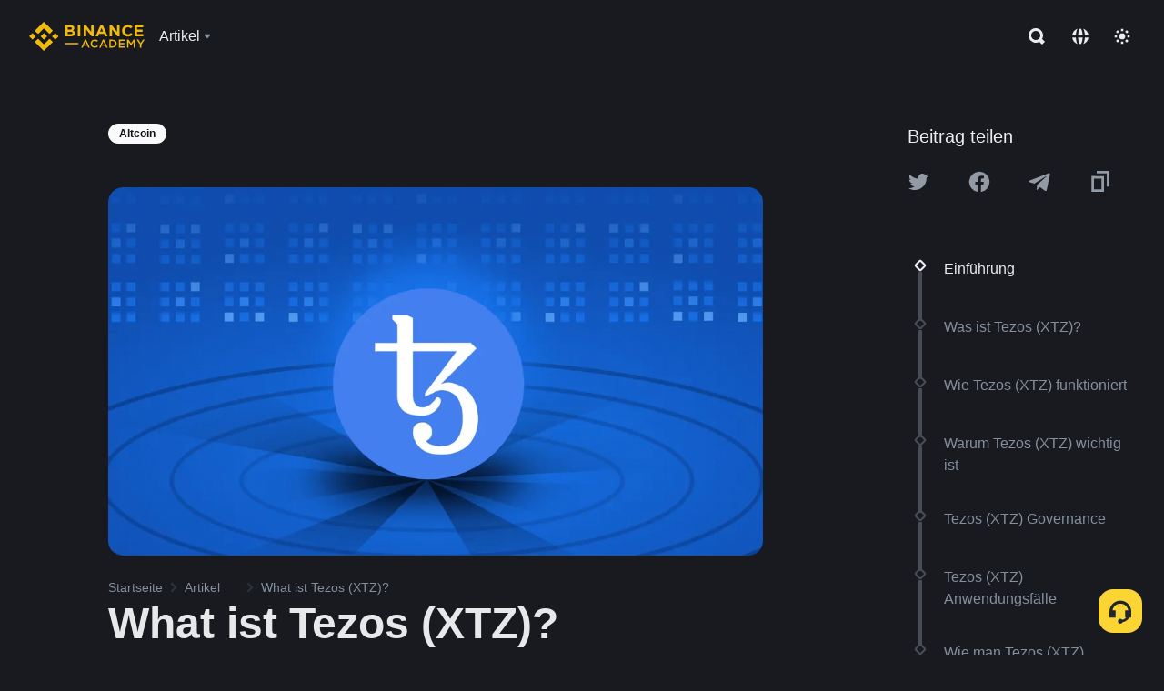

--- FILE ---
content_type: text/html; charset=utf-8
request_url: https://www.binance.com/de/academy/articles/what-is-tezos-xtz
body_size: 79527
content:
<!doctype html>
<html bn-lang="de" lang="de" dir="ltr" path-prefix="/de">
<head>
  <meta name="viewport" content="width=device-width,minimum-scale=1,maximum-scale=1,initial-scale=1,user-scalable=no" data-shuvi-head="true" /><meta charset="utf-8" /><title data-shuvi-head="true">What ist Tezos (XTZ)?</title><meta name="twitter:card" content="summary_large_image" data-shuvi-head="true" /><meta name="twitter:site" content="@BinanceAcademy" data-shuvi-head="true" /><meta name="twitter:creator" content="@BinanceAcademy" data-shuvi-head="true" /><meta property="og:url" content="https://www.binance.com/de/academy/articles/what-is-tezos-xtz" data-shuvi-head="true" /><meta property="og:image:alt" content="Binance Academy" data-shuvi-head="true" /><meta property="og:site_name" content="Binance Academy" data-shuvi-head="true" /><meta name="description" content="Tezos (XTZ) ist ein verteilter Ledger, der entwickelt wurde, um Smart Contracts mit einem On-Chain-Governance-Modell auszuführen und die Blockchain ohne Hard Forks zu aktualisieren." data-shuvi-head="true" /><meta property="og:title" content="What ist Tezos (XTZ)? | Binance Academy" data-shuvi-head="true" /><meta property="og:description" content="Tezos (XTZ) ist ein verteilter Ledger, der entwickelt wurde, um Smart Contracts mit einem On-Chain-Governance-Modell auszuführen und die Blockchain ohne Hard Forks zu aktualisieren." data-shuvi-head="true" /><meta property="og:type" content="article" data-shuvi-head="true" /><meta property="og:image" content="https://public.bnbstatic.com/static/academy/uploads/4283f03073854e369bf70debab0982b5.png" data-shuvi-head="true" /><meta http-equiv="etag" content="ea9c66c5dc93e9226fb8ad831e841feb5d8c230f" /><meta name="msapplication-TileImage" content="https://bin.bnbstatic.com/static/images/bnb-for/brand.png" /><meta name="theme-color" content="#2e2e2e" data-shuvi-head="true" /><meta name="apple-mobile-web-app-capable" content="yes" data-shuvi-head="true" /><meta name="apple-mobile-web-app-status-bar-style" content="black-translucent" data-shuvi-head="true" /><meta name="ahrefs-site-verification" content="86f2f08131d8239e3a4d73b0179d556eae74fa62209b410a64ff348f74e711ea" data-shuvi-head="true" /><meta name="google-site-verification" content="wyJEt1aEuf8X_of3aofK_Tl5WprWou38Ze4o3ZeeGts" data-shuvi-head="true" /><meta name="naver-site-verification" content="e70af2cacdaf993fe72ef9fd208822bbebc2e028" data-shuvi-head="true" /><meta name="yandex-verification" content="7e56260ff92b3c3f" data-shuvi-head="true" /><meta name="robots" content="index,follow,max-image-preview:large" data-shuvi-head="true" /><link rel="preconnect" href="https://bin.bnbstatic.com" crossorigin="anonymous" /><link rel="preconnect" href="https://public.bnbstatic.com" crossorigin="anonymous" /><link rel="preconnect" href="https://image.binance.vision" data-shuvi-head="true" /><link rel="preload" as="script" href="https://public.bnbstatic.com/unpkg/essential/essential@0.3.64.js" /><link rel="preload" as="script" href="https://public.bnbstatic.com/unpkg/vendor/vendor.umd.0.0.13.production.min.18.2.0.js" /><link rel="preload" href="https://public.bnbstatic.com/static/academy/uploads-original/4283f03073854e369bf70debab0982b5.png" data-shuvi-head="true" /><link rel="preload" href="https://bin.bnbstatic.com/static/chunks/layout-241d.85baeae8.js" as="script" /><link rel="preload" href="https://bin.bnbstatic.com/static/chunks/layout-0aec.d95d432e.js" as="script" /><link rel="preload" href="https://bin.bnbstatic.com/static/chunks/page-2e11.fec9970f.js" as="script" /><link rel="preload" as="script" href="https://bin.bnbstatic.com/static/configs/newbase/common-widget-icon.js" /><link rel="preload" as="script" href="https://public.bnbstatic.com/unpkg/themis/themis@0.0.39.js" /><link rel="preload" as="script" href="https://public.bnbstatic.com/unpkg/common-widget/vendor@1.4.18.min.js" /><link rel="preload" as="script" href="https://public.bnbstatic.com/unpkg/common-widget/utils@1.4.18.min.js" /><link rel="preload" as="script" href="https://public.bnbstatic.com/unpkg/common-widget/data@1.4.18.min.js" /><link rel="preload" as="script" href="https://public.bnbstatic.com/unpkg/common-widget/common@1.4.18.min.js" /><link rel="preload" as="script" href="https://bin.bnbstatic.com/static/polyfills.d7582762.js" /><link rel="preload" as="script" href="https://bin.bnbstatic.com/static/webpack-runtime.c002a16d.js" /><link rel="preload" as="script" href="https://bin.bnbstatic.com/static/common/framework.f7c7e847.js" /><link rel="preload" as="script" href="https://bin.bnbstatic.com/static/main.7c99abbd.js" /><link rel="preload" as="script" href="https://public.bnbstatic.com/unpkg/config/remote-config.js" /><link rel="preload" as="script" href="https://bin.bnbstatic.com/static/js/common-widget/common-widget-render-control@0.0.1.js" /><link rel="shortcut icon" href="https://bin.bnbstatic.com/static/images/common/favicon.ico" /><link rel="apple-touch-icon" href="https://bin.bnbstatic.com/static/images/bnb-for/brand.png" /><link rel="icon" href="https://bin.bnbstatic.com/static/images/bnb-for/brand.png" /><link rel="canonical" href="https://www.binance.com/de/academy/articles/what-is-tezos-xtz" data-shuvi-head="true" /><link rel="alternate" href="https://www.binance.com/en/academy/articles/what-is-tezos-xtz" hreflang="en" data-shuvi-head="true" /><link rel="alternate" href="https://www.binance.com/fr/academy/articles/what-is-tezos-xtz" hreflang="fr" data-shuvi-head="true" /><link rel="alternate" href="https://www.binance.com/pl/academy/articles/what-is-tezos-xtz" hreflang="pl" data-shuvi-head="true" /><link rel="alternate" href="https://www.binance.com/zh-CN/academy/articles/what-is-tezos-xtz" hreflang="zh-Hans" data-shuvi-head="true" /><link rel="alternate" href="https://www.binance.com/zh-TC/academy/articles/what-is-tezos-xtz" hreflang="zh-Hant" data-shuvi-head="true" /><link rel="alternate" href="https://www.binance.com/vi/academy/articles/what-is-tezos-xtz" hreflang="vi" data-shuvi-head="true" /><link rel="alternate" href="https://www.binance.com/ar/academy/articles/what-is-tezos-xtz" hreflang="ar" data-shuvi-head="true" /><link rel="alternate" href="https://www.binance.com/ru/academy/articles/what-is-tezos-xtz" hreflang="ru" data-shuvi-head="true" /><link rel="alternate" href="https://www.binance.com/es/academy/articles/what-is-tezos-xtz" hreflang="es" data-shuvi-head="true" /><link rel="alternate" href="https://www.binance.com/pt-BR/academy/articles/what-is-tezos-xtz" hreflang="pt-BR" data-shuvi-head="true" /><link rel="alternate" href="https://www.binance.com/it/academy/articles/what-is-tezos-xtz" hreflang="it" data-shuvi-head="true" /><link rel="alternate" href="https://www.binance.com/id/academy/articles/what-is-tezos-xtz" hreflang="id" data-shuvi-head="true" /><link rel="alternate" href="https://www.binance.com/uk-UA/academy/articles/what-is-tezos-xtz" hreflang="uk" data-shuvi-head="true" /><link rel="alternate" href="https://www.binance.com/cs/academy/articles/what-is-tezos-xtz" hreflang="cs-CZ" data-shuvi-head="true" /><link rel="alternate" href="https://www.binance.com/bg/academy/articles/what-is-tezos-xtz" hreflang="bg" data-shuvi-head="true" /><link rel="alternate" href="https://www.binance.com/lv/academy/articles/what-is-tezos-xtz" hreflang="lv" data-shuvi-head="true" /><link rel="alternate" href="https://www.binance.com/sv/academy/articles/what-is-tezos-xtz" hreflang="sv" data-shuvi-head="true" /><link rel="alternate" href="https://www.binance.com/sk/academy/articles/what-is-tezos-xtz" hreflang="sk" data-shuvi-head="true" /><link rel="alternate" href="https://www.binance.com/da-DK/academy/articles/what-is-tezos-xtz" hreflang="da" data-shuvi-head="true" /><link rel="alternate" href="https://www.binance.com/ro/academy/articles/what-is-tezos-xtz" hreflang="ro" data-shuvi-head="true" /><link rel="alternate" href="https://www.binance.com/hu/academy/articles/what-is-tezos-xtz" hreflang="hu" data-shuvi-head="true" /><link rel="alternate" href="https://www.binance.com/el/academy/articles/what-is-tezos-xtz" hreflang="el" data-shuvi-head="true" /><link rel="alternate" href="https://www.binance.com/de/academy/articles/what-is-tezos-xtz" hreflang="de" data-shuvi-head="true" /><link rel="alternate" href="https://www.binance.com/ja/academy/articles/what-is-tezos-xtz" hreflang="ja" data-shuvi-head="true" /><link rel="alternate" href="https://www.binance.com/az-AZ/academy/articles/what-is-tezos-xtz" hreflang="az-AZ" data-shuvi-head="true" /><link rel="alternate" href="https://www.binance.com/kk-KZ/academy/articles/what-is-tezos-xtz" hreflang="kk-KZ" data-shuvi-head="true" /><link rel="alternate" href="https://academy.binance.com/et/articles/what-is-tezos-xtz" hreflang="et" data-shuvi-head="true" /><link rel="alternate" href="https://academy.binance.com/lt/articles/what-is-tezos-xtz" hreflang="lt" data-shuvi-head="true" /><link rel="alternate" href="https://academy.binance.com/ka-GE/articles/what-is-tezos-xtz" hreflang="ka" data-shuvi-head="true" /><link rel="alternate" href="https://academy.binance.com/hr-HR/articles/what-is-tezos-xtz" hreflang="hr-HR" data-shuvi-head="true" /><link rel="alternate" href="https://academy.binance.com/ky-KG/articles/what-is-tezos-xtz" hreflang="ky-KG" data-shuvi-head="true" /><link rel="alternate" hreflang="x-default" href="https://www.binance.com/en/academy/articles/what-is-tezos-xtz" data-shuvi-head="true" /><link rel="shortcut icon" href="https://bin.bnbstatic.com/image/academy/ico/favicon.ico" data-shuvi-head="true" /><link rel="icon" type="image/x-icon" sizes="16x16 32x32" href="https://bin.bnbstatic.com/image/academy/ico/favicon.ico" data-shuvi-head="true" /><link rel="icon" sizes="32x32" href="https://bin.bnbstatic.com/image/academy/ico/favicon-32.png" data-shuvi-head="true" /><link rel="icon" sizes="192x192" href="https://bin.bnbstatic.com/image/academy/ico/favicon-192.png" data-shuvi-head="true" /><link rel="apple-touch-icon" sizes="152x152" href="https://bin.bnbstatic.com/image/academy/ico/favicon-152.png" data-shuvi-head="true" /><link rel="apple-touch-icon" sizes="144x144" href="https://bin.bnbstatic.com/image/academy/ico/favicon-144.png" data-shuvi-head="true" /><link rel="apple-touch-icon" sizes="120x120" href="https://bin.bnbstatic.com/image/academy/ico/favicon-120.png" data-shuvi-head="true" /><link rel="apple-touch-icon" sizes="114x114" href="https://bin.bnbstatic.com/image/academy/ico/favicon-114.png" data-shuvi-head="true" /><link rel="apple-touch-icon" sizes="180x180" href="https://bin.bnbstatic.com/image/academy/ico/favicon-180.png" data-shuvi-head="true" /><link rel="apple-touch-icon" sizes="72x72" href="https://bin.bnbstatic.com/image/academy/ico/favicon-72.png" data-shuvi-head="true" /><link rel="apple-touch-icon" sizes="57x57" href="https://bin.bnbstatic.com/image/academy/ico/favicon-57.png" data-shuvi-head="true" /><link rel="manifest" href="/manifest.json" data-shuvi-head="true" /><script id="OneTrust-sdk" nonce="e5d910fb-abfd-47fd-ae61-65cf4fbd88ab">(function() {const agent = typeof navigator !== 'undefined' ? navigator.userAgent : '';const REGEX_MATCH_CLIENT_TYPE = /BNC\/([0-9.]+) \(([a-zA-Z]+) ([0-9.]+)\)/;const isMiniApp = typeof window !== 'undefined' && window.__NEZHA_BRIDGE__ && !window.__NEZHA_BRIDGE__.postAction;if(REGEX_MATCH_CLIENT_TYPE.test(agent) || isMiniApp){return null;}function getJSON(str) {try {return JSON.parse(str);} catch (e) {return {};}}var AutoBlockScriptMap = getJSON('{"binance.com":"https://cdn.cookielaw.org/consent/e21a0e13-40c2-48a6-9ca2-57738356cdab/OtAutoBlock.js","binance.info":"https://cdn.cookielaw.org/consent/03246444-2043-432d-afae-413a91f535e9/OtAutoBlock.js","binance.me":"https://cdn.cookielaw.org/consent/39df5304-ea83-4bd5-8550-d57bca54d95a/OtAutoBlock.js","binance.bh":"https://cdn.cookielaw.org/consent/0196a4bb-fb7b-7ae6-a24c-893547b9e467/OtAutoBlock.js"}');var SDKStubInfoMap = getJSON('{"binance.com":{"src":"https://cdn.cookielaw.org/scripttemplates/otSDKStub.js","hash":"e21a0e13-40c2-48a6-9ca2-57738356cdab"},"binance.info":{"src":"https://cdn.cookielaw.org/scripttemplates/otSDKStub.js","hash":"03246444-2043-432d-afae-413a91f535e9"},"binance.me":{"src":"https://cdn.cookielaw.org/scripttemplates/otSDKStub.js","hash":"39df5304-ea83-4bd5-8550-d57bca54d95a"}, "binance.bh":{"src":"https://cdn.cookielaw.org/scripttemplates/otSDKStub.js","hash":"0196a4bb-fb7b-7ae6-a24c-893547b9e467"}}');var domain = location.hostname.split('.').slice(-2).join('.');function isString(str) {return str && typeof str === 'string';};var AutoBlockScript = AutoBlockScriptMap[domain];var stubInfo = SDKStubInfoMap[domain] || {};var SDKStubSrc = stubInfo.src;var SDKStubHash = stubInfo.hash;var injectAutoBlock = isString(AutoBlockScript);var injectSDKStub = isString(SDKStubSrc) && isString(SDKStubHash);if (injectAutoBlock) {var script = document.createElement('script');script.src = AutoBlockScript;script.type = 'text/javascript';script.async = false;document.head.appendChild(script);}if (injectSDKStub) {var lang = document.documentElement['bn-lang'] || document.documentElement.lang;var htmlLang = lang && lang.substr(0, 2) || 'en';var script = document.createElement('script');script.src = SDKStubSrc;script.type = 'text/javascript';script.async = false;script.setAttribute('charSet', 'UTF-8');script.setAttribute('data-domain-script', SDKStubHash);script.setAttribute('data-language', htmlLang);document.head.appendChild(script);var s = document.createElement('script');s.type = 'text/javascript';s.innerHTML = 'function OptanonWrapper() {};';s.nonce = 'e5d910fb-abfd-47fd-ae61-65cf4fbd88ab';document.head.appendChild(s);var ss = document.createElement('script');ss.src = 'https://bin.bnbstatic.com/static/one-trust/onetrust-trigger.js';ss.type = 'text/javascript';script.async = false;ss.setAttribute('charSet', 'UTF-8');ss.setAttribute('data-domain-script', SDKStubHash);document.head.appendChild(ss);}}())</script><script id="Reporter-init" nonce="e5d910fb-abfd-47fd-ae61-65cf4fbd88ab">window._bn_reporter = window._bn_reporter || [];window._bn_reporter_version = '4.3.16';function reportEvent(data) {window._bn_reporter.push(data);}reportEvent({key: "init",data: {"packageName":"academy-web-ui","apiId":"cc1ljun9gpbp8ciciolg","apiDomain":"https://api.saasexch.com","ssr":true,"COMMIT_HEAD":"ea9c66c5dc93e9226fb8ad831e841feb5d8c230f","pikaVersion":"0.6.14","traceId":"691aa434-e830-4662-8d21-90dbeae54ddf","analyticsId":"academy-web-ui,Frontend,cme87sxzs8603260u32z6ky416n"}});const now = Date.now();reportEvent({key: "traceReporter",data: {name: 'PIKA_HTML_ENTRY_START',startTime: now,timestamp: now,id: 1,duration: 0,endTime: now}});window.addEventListener('error', function (event) {try {var _URL, _URL2;var target = event.target || event.srcElement;var isTarget = ['LINK', 'SCRIPT', 'IMG'].indexOf(target.nodeName) !== -1;if (!isTarget) {return;}var link = target.src || target.href;if (window.location.href.indexOf(link) === 0) {return;}var data = {event: {phost: window.location.host,ppath: window.location.pathname,host: (_URL = new URL(link)) === null || _URL === void 0 ? void 0 : _URL.host,path: (_URL2 = new URL(link)) === null || _URL2 === void 0 ? void 0 : _URL2.pathname,net_err_exist: true}};reportEvent({key: "reportMonitorEvent",data: {data: data}});} catch (e) {console.error('static resource monitor', e);}}, true);</script><script type="application/ld+json" data-shuvi-head="true" nonce="e5d910fb-abfd-47fd-ae61-65cf4fbd88ab">{"@context":"https://schema.org","@type":"Article","datePublished":"2021-01-13T03:12:55.000Z","description":"Tezos (XTZ) ist ein verteilter Ledger, der entwickelt wurde, um Smart Contracts mit einem On-Chain-Governance-Modell auszuführen und die Blockchain ohne Hard Forks zu aktualisieren.","mainEntityOfPage":{"@type":"WebPage","@id":"https://www.binance.com/de/academy/articles/what-is-tezos-xtz"},"headline":"What ist Tezos (XTZ)?","image":["https://public.bnbstatic.com/static/academy/uploads/4283f03073854e369bf70debab0982b5.png"],"dateModified":"2024-02-22T04:27:30.000Z","author":{"@type":"Person","name":"Binance Academy"},"publisher":{"@type":"Organization","name":"Binance Academy","logo":{"@type":"ImageObject","url":"https://bin.bnbstatic.com/image/academy/apple-touch-icon.png"}}}</script><link rel="stylesheet" href="https://bin.bnbstatic.com/static/css/e7fd988f.chunk.css" /><link rel="stylesheet" href="https://bin.bnbstatic.com/static/css/ddfae176.chunk.css" /><link rel="stylesheet" href="https://bin.bnbstatic.com/static/css/7b29bf44.chunk.css" /><link rel="stylesheet" href="https://public.bnbstatic.com/unpkg/common-widget/extension@1.4.18.css" /><link rel="stylesheet" href="https://public.bnbstatic.com/unpkg/common-widget/vendor@1.4.18.css" /><link rel="stylesheet" href="https://public.bnbstatic.com/unpkg/common-widget/common@1.4.18.css" /><style id="webstudio-universal-uikit-colors" data-shuvi-head="true">body { --color-sell: #F6465D; --color-textSell: #F6465D; --color-sellHover: #FF707E; --color-depthSellBg: #35141D; --color-buy: #0ECB81; --color-textBuy: #0ECB81; --color-buyHover: #32D993; --color-depthBuyBg: #102821; --color-line: #2B3139; --color-outlineHover: #6A4403; --color-primary: #FCD535; --color-primaryHover: #F0B90B; --color-error: #F6465D; --color-errorBg: #35141D; --color-success: #0ECB81; --color-successBg: #102821; --color-disable: #474D57; --color-iconNormal: #848E9C; --color-textWhite: #FFFFFF; --color-textGray: #EAECEF; --color-textBlack: #0B0E11; --color-textPrimary: #EAECEF; --color-textSecondary: #B7BDC6; --color-textThird: #848E9C; --color-textDisabled: #5E6673; --color-textBrand: #F0B90B; --color-textToast: #A37200; --color-bg: #181A20; --color-bg1: #181A20; --color-bg2: #0B0E11; --color-bg3: #2B3139; --color-bg4: #5E6673; --color-bg6: #202630; --color-bg7: #191A1F; --color-popupBg: #1E2329; --color-badgeBg: #2D2A20; --color-selectedBg: #1E2026; --color-gradientBrand: linear-gradient(180deg, #F8D12F 0%, #F0B90B 100%); --color-gradientPrimary: linear-gradient(295.27deg, #15141A 0%, #474D57 84.52%); --color-BasicBg: #181A20; background-color: var(--color-BasicBg); --color-SecondaryBg: #0B0E11; --color-Input: #2B3139; --color-InputLine: #474D57; --color-CardBg: #1E2329; --color-Vessel: #1E2329; --color-Line: #2B3139; --color-DisableBtn: #2B3139; --color-DisabledText: #5E6673; --color-DisableText: #5E6673; --color-TertiaryText: #848E9C; --color-SecondaryText: #B7BDC6; --color-PrimaryText: #EAECEF; color: var(--color-PrimaryText); --color-RedGreenBgText: #FFFFFF; --color-EmphasizeText: #FF693D; --color-TextOnGray: #EAECEF; --color-TextOnYellow: #202630; --color-IconNormal: #848E9C; --color-LiteBg1: #202630; --color-LiteBg2: #191A1F; --color-BtnBg: #FCD535; --color-PrimaryYellow: #F0B90B; --color-TextLink: #F0B90B; --color-TradeBg: #0B0E11; --color-TextToast: #A37200; --color-DepthSellBg: #35141D; --color-SellHover: #FF707E; --color-Sell: #F6465D; --color-TextSell: #F6465D; --color-DepthBuyBg: #102821; --color-BuyHover: #32D993; --color-Buy: #2EBD85; --color-TextBuy: #2EBD85; --color-Error: #F6465D; --color-SuccessBg: #102821; --color-Success: #2EBD85; --color-TagBg: #474D57; --color-Grid: #2B3139; --color-Placeholder: #474D57; --color-ToastBg: #707A8A; --color-TwoColorIcon: #CACED3; --color-ErrorBg: rgba(246, 70, 93, 0.1); --color-BadgeBg: rgba(240,185,11,0.1); --color-Popup: #1E2329; --color-Mask: rgba(0, 0, 0, 0.6); --color-WidgetSecondaryBg: rgba(255, 255, 255, 0.08); --color-ContainerBg: #1E2026; --color-YellowAlpha01: rgba(252, 213, 53, 0.2); --color-YellowAlpha02: rgba(252, 213, 53, 0.2); --color-RedAlpha01: rgba(246, 60, 85, 0.2); --color-RedAlpha02: rgba(246, 60, 85, 0.2); --color-GreenAlpha01: rgba(40, 164, 115, 0.2); --color-GreenAlpha02: rgba(40, 164, 115, 0.2); --color-ChatBg: #1A1E25; --color-LineAlpha: rgba(255, 255, 255, 0.08); --color-WidgetPrimaryBg: rgba(255, 255, 255, 0.1); --color-ChatBubble: #1E2329; --color-ChatBubble2: #2D3E59; --color-ChatInput: rgba(41, 49, 61, 0.95); --color-ChatName: #F0B90B; --color-ChatSysMsg: #1C2229; --color-ChatCard: #212731; --color-ChatCard2: #243042; --color-ChatRed: #30222B; --color-ParagraphText: #EAECEF; }</style><style id="header-footer-global-style" data-shuvi-head="true"> #__APP_HEADER { display: none; } #__APP_FOOTER { display: none; } #__APP_SIDEBAR { display: none; width: 100%; }</style><style data-emotion="0 gpt1ua 1r6yh41 1b5iq0k 14hpydf 1v61pla 5x6ly7 i6ju45 1qn7ove vfu0ph 1l3piql 184cf1x 9tpv1t 6fjuig 1raq60b vd8035 1uoge8i rs1nch 3kwgah 1wz0uwi 9yb1nc 1pzaur4 7bjblz kvcvp2 161v6bq 1ebnygn kxtk92 vurnku lc3py3 1srb089 1xgr03x vsco81 1t100c7 11vxal7 2vncqk gey7ei jaa7jg 912yg7 1mizem0 1dhhx95 4cffwv 81xrsn gez02j cerzed yhaz4t 1vkvfxu vq45pg k8ptnh 16jcxb6 ce9xkk 1hyfx7x 72bqas 11r9jcz 1n5t02q 1wnc168 1h690ep 15e7zpq gbh2au 80dcm8 1sg6x9n klm9o7 ofovah 9uy14h 4151bc 1ouokj1 8sesaq 1bzb8nq exuvue 1uob4wx 17ajlgz 1v5nip4 q0otfg 1na5z9x 1w61aiz 1jwvkbr 13mvpid uj36ri l5kcek 1gt3d73 16vp4e4 1q9ubii 14svusm 1me7odh 1gtiget w16pwf klxly9 19tzqe5 cye2yi uivgo rrl3y3 ms83d 1mfvteg 12ke8jn 1y6whvv 8n45wr s1f3ec aa2yx7 1uhxyyb wcquo4 1pyf6yx 1olcmky 14bgbm8 zzqkfp 1u83isv 1h71c3u 1ds83c4 1bhd1jv 190yvx7 1yjvs5a hy4spq 1xq39uu 1iv3lam 11vn4ca z2h5go 1j75qc1 16ht4fr 1urk028 fbxu07 kvhcte 1iqe90x 1ylexj7 n840jb sem8rv 9gsdo8 y8fvs3 19isz4n rt5tsv wmdkuy 178mx5l 1g8a46g i0wrvs 7om86i 16q9gkz 19memkk 1xvgv7v 1umq912 1e09tat 150guxl 1kcjytu 7xpimc aw8b5k trujsm 1t22upd 10q2gn9 1ur574i 9q4ls1 animation-hqgv56 l0inxp">.css-gpt1ua{position:fixed;top:80px;right:16px;max-height:100%;max-width:343px;width:100%;z-index:9;pointer-events:none;}.css-1r6yh41{position:relative;height:80px;-webkit-box-pack:justify;-webkit-justify-content:space-between;-ms-flex-pack:justify;justify-content:space-between;-webkit-align-items:center;-webkit-box-align:center;-ms-flex-align:center;align-items:center;background-color:#181A20;color:#EAECEF;padding-left:16px;padding-right:16px;display:-webkit-box;display:-webkit-flex;display:-ms-flexbox;display:flex;}@media screen and (min-width:768px){.css-1r6yh41{padding-left:24px;padding-right:24px;}}.css-1b5iq0k{-webkit-flex:0 0 127px;-ms-flex:0 0 127px;flex:0 0 127px;width:127px;margin-left:8px;margin-right:8px;}.css-14hpydf{color:#F0B90B;width:100%;display:block;}.css-1v61pla{box-sizing:border-box;margin:0;min-width:0;display:none;color:#EAECEF;width:100%;-webkit-align-items:center;-webkit-box-align:center;-ms-flex-align:center;align-items:center;}@media screen and (min-width:768px){.css-1v61pla{display:none;}}@media screen and (min-width:1200px){.css-1v61pla{display:-webkit-box;display:-webkit-flex;display:-ms-flexbox;display:flex;}}.css-5x6ly7{box-sizing:border-box;margin:0;min-width:0;display:-webkit-box;display:-webkit-flex;display:-ms-flexbox;display:flex;-webkit-flex:1;-ms-flex:1;flex:1;-webkit-align-items:center;-webkit-box-align:center;-ms-flex-align:center;align-items:center;}.css-i6ju45{margin-left:8px;margin-right:8px;display:-webkit-inline-box;display:-webkit-inline-flex;display:-ms-inline-flexbox;display:inline-flex;position:relative;}.css-i6ju45:hover::after,.css-i6ju45:focus-within::after{bottom:auto;border-color:transparent transparent #FFFFFF transparent;display:block;-webkit-filter:drop-shadow(0px -1px 1px rgba(0,0,0,0.1));filter:drop-shadow(0px -1px 1px rgba(0,0,0,0.1));left:50%;margin-left:-8px;right:auto;top:100%;}.css-i6ju45.wrapper--open .e8b2x31{display:block;}.css-1qn7ove{-webkit-align-items:center;-webkit-box-align:center;-ms-flex-align:center;align-items:center;display:-webkit-box;display:-webkit-flex;display:-ms-flexbox;display:flex;height:40px;line-height:40px;-webkit-align-items:center;-webkit-box-align:center;-ms-flex-align:center;align-items:center;}.css-vfu0ph{box-sizing:border-box;margin:0;min-width:0;font-size:16ppx;outline:none;cursor:pointer;color:#EAECEF;-webkit-align-items:center;-webkit-box-align:center;-ms-flex-align:center;align-items:center;position:relative;-webkit-text-decoration:none;text-decoration:none;height:40px;line-height:40px;}.css-vfu0ph.active,.css-vfu0ph:hover{color:#F0B90B;}.css-1l3piql{box-sizing:border-box;margin:0;min-width:0;color:#848E9C;width:16px;height:16px;font-size:16px;fill:#EAECEF;fill:#848E9C;width:1em;height:1em;}.css-184cf1x{display:none;position:absolute;width:-webkit-max-content;width:-moz-max-content;width:max-content;z-index:1000;bottom:auto;left:auto;padding:20px 0 0 0;right:auto;top:100%;}.css-9tpv1t{background-color:#1E2329;border-radius:4px;box-shadow:0px 0px 20px rgba(0,0,0,0.08);position:relative;}.css-6fjuig{box-sizing:border-box;margin:0;min-width:0;display:-webkit-box;display:-webkit-flex;display:-ms-flexbox;display:flex;-webkit-flex-direction:column;-ms-flex-direction:column;flex-direction:column;padding:24px;padding-bottom:16px;}.css-1raq60b{box-sizing:border-box;margin:0;min-width:0;display:-webkit-box;display:-webkit-flex;display:-ms-flexbox;display:flex;-webkit-flex-direction:column;-ms-flex-direction:column;flex-direction:column;}@media screen and (min-width:1200px){.css-1raq60b{-webkit-flex-direction:row;-ms-flex-direction:row;flex-direction:row;}}.css-vd8035{box-sizing:border-box;margin:0;min-width:0;display:-webkit-box;display:-webkit-flex;display:-ms-flexbox;display:flex;-webkit-align-items:center;-webkit-box-align:center;-ms-flex-align:center;align-items:center;border-radius:8px;background:transparent;cursor:pointer;min-width:200px;}.css-vd8035 extraHeadline{font-weight:600;font-size:56px;line-height:64px;}.css-vd8035 headline1{font-weight:600;font-size:48px;line-height:56px;}.css-vd8035 headline2{font-weight:600;font-size:40px;line-height:48px;}.css-vd8035 headline3{font-weight:600;font-size:32px;line-height:40px;}.css-vd8035 headline4{font-weight:600;font-size:28px;line-height:36px;}.css-vd8035 headline5{font-weight:600;font-size:24px;line-height:32px;}.css-vd8035 headline6{font-weight:500;font-size:20px;line-height:28px;}.css-vd8035 largeBody{font-weight:400;font-size:20px;line-height:28px;}.css-vd8035 mediumBody{font-weight:300;font-size:18px;line-height:28px;}.css-vd8035 subtitle1{font-weight:500;font-size:16px;line-height:24px;}.css-vd8035 subtitle2{font-weight:500;font-size:14px;line-height:20px;}.css-vd8035 body1{font-weight:400;font-size:16px;line-height:24px;}.css-vd8035 body2{font-weight:400;font-size:14px;line-height:20px;}.css-vd8035 captionSub{font-weight:500;font-size:12px;line-height:16px;}.css-vd8035 caption{font-weight:400;font-size:12px;line-height:16px;}.css-vd8035 largeLink{font-weight:500;font-size:20px;line-height:20px;-webkit-text-decoration:underline;text-decoration:underline;}.css-vd8035 linkBody{font-weight:500;font-size:14px;line-height:20px;-webkit-text-decoration:underline;text-decoration:underline;}.css-vd8035 addressLink{font-weight:400;font-size:14px;line-height:20px;-webkit-text-decoration:underline;text-decoration:underline;}.css-vd8035 linkCaption{font-weight:500;font-size:12px;line-height:16px;-webkit-text-decoration:underline;text-decoration:underline;}.css-vd8035 primaryNum1{font-weight:600;font-size:32px;line-height:40px;}.css-vd8035 primaryNum2{font-weight:600;font-size:28px;line-height:36px;}.css-vd8035 primaryNum3{font-weight:600;font-size:24px;line-height:32px;}.css-vd8035 secondaryNum1{font-weight:500;font-size:20px;line-height:28px;}.css-vd8035 secondaryNum2{font-weight:500;font-size:16px;line-height:24px;}.css-vd8035 tertiaryNum1{font-weight:500;font-size:14px;line-height:20px;}.css-vd8035 tertiaryNum2{font-weight:500;font-size:12px;line-height:16px;}.css-vd8035 tertiaryNum3{font-weight:400;font-size:12px;line-height:16px;}.css-vd8035 formLabel{font-weight:400;font-size:14px;line-height:16px;color:#EAECEF;}.css-vd8035 formLabelSmall{font-weight:400;font-size:12px;line-height:16px;color:#EAECEF;}.css-vd8035 formLabelDisabled{font-weight:400;font-size:14px;line-height:16px;color:#5E6673;cursor:not-allowed;}.css-vd8035 formLabelSmallDisabled{font-weight:400;font-size:12px;line-height:16px;color:#5E6673;cursor:not-allowed;}.css-vd8035 checkbox{font-weight:400;font-size:14px;line-height:1.43;color:#EAECEF;cursor:pointer;}.css-vd8035 checkboxDisabled{font-weight:400;font-size:14px;line-height:1.43;color:#5E6673;cursor:not-allowed;}.css-vd8035 infoHelperText{height:24px;line-height:24px;font-size:12px;color:#848E9C;}.css-vd8035 errorHelperText{height:24px;line-height:24px;font-size:12px;color:#F6465D;}.css-vd8035 dottedUnderline{font-weight:400;font-size:14px;line-height:16px;color:#EAECEF;border-bottom-width:1px;border-bottom-style:dashed;border-bottom-color:#848E9C;}.css-vd8035 title2{font-weight:600;font-size:48px;line-height:56px;}.css-vd8035 title3{font-weight:600;font-size:40px;line-height:48px;}.css-vd8035 title4{font-weight:600;font-size:32px;line-height:40px;}.css-vd8035 title5{font-weight:600;font-size:24px;line-height:28px;}.css-vd8035 largeText{font-weight:400;font-size:24px;line-height:28px;}.css-vd8035 title6{font-weight:500;font-size:20px;line-height:24px;}.css-vd8035 heading{font-family:inherit;line-height:1.25;font-weight:heading;}.css-vd8035 display{font-family:inherit;font-weight:heading;line-height:1.25;font-size:28px;}@media screen and (min-width:768px){.css-vd8035 display{font-size:32px;}}@media screen and (min-width:1200px){.css-vd8035 display{font-size:7px;}}.css-vd8035 caps{text-transform:uppercase;-webkit-letter-spacing:0.1em;-moz-letter-spacing:0.1em;-ms-letter-spacing:0.1em;letter-spacing:0.1em;}.css-vd8035 h1{font-weight:600;font-size:24px;line-height:30px;}@media screen and (min-width:768px){.css-vd8035 h1{font-size:28px;line-height:32px;}}@media screen and (min-width:1200px){.css-vd8035 h1{font-size:32px;line-height:40px;}}.css-vd8035 h2{font-weight:400;font-size:24px;line-height:30px;}.css-vd8035 h3{font-weight:500;font-size:20px;line-height:28px;}.css-vd8035 h4{font-weight:600;font-size:16px;line-height:22px;}.css-vd8035 h5{font-weight:600;font-size:16px;}.css-vd8035 h6{font-weight:600;font-size:14px;}.css-vd8035 label1{font-weight:500;font-size:20px;line-height:26px;}.css-vd8035 label2{font-weight:500;font-size:16px;line-height:22px;}@media screen and (min-width:768px){.css-vd8035 label2{font-size:18px;line-height:24px;}}.css-vd8035 label3{font-weight:400;font-size:16px;line-height:22px;}@media screen and (min-width:768px){.css-vd8035 label3{font-weight:500;}}.css-vd8035 label4{font-weight:500;font-size:14px;line-height:20px;}.css-vd8035 label5{font-weight:400;font-size:14px;line-height:20px;}.css-vd8035 label6{font-weight:400;font-size:13px;line-height:18px;}.css-vd8035 label7{font-weight:500;font-size:12px;line-height:16px;}.css-vd8035 label8{font-weight:400;font-size:12px;line-height:16px;}.css-vd8035 p1{font-weight:400;font-size:14px;line-height:20px;}.css-vd8035 p2{font-weight:400;font-size:12px;}.css-1uoge8i{box-sizing:border-box;margin:0;min-width:0;margin-right:16px;}.css-rs1nch{box-sizing:border-box;margin:0;min-width:0;display:-webkit-box;display:-webkit-flex;display:-ms-flexbox;display:flex;border-radius:50%;-webkit-box-pack:center;-webkit-justify-content:center;-ms-flex-pack:center;justify-content:center;-webkit-align-items:center;-webkit-box-align:center;-ms-flex-align:center;align-items:center;width:40px;height:40px;background-color:#2B3139;}.css-3kwgah{box-sizing:border-box;margin:0;min-width:0;color:currentColor;width:24px;height:24px;font-size:24px;fill:#EAECEF;fill:currentColor;width:1em;height:1em;}.css-1wz0uwi{box-sizing:border-box;margin:0;min-width:0;display:-webkit-box;display:-webkit-flex;display:-ms-flexbox;display:flex;-webkit-flex-direction:column;-ms-flex-direction:column;flex-direction:column;-webkit-align-items:flex-start;-webkit-box-align:flex-start;-ms-flex-align:flex-start;align-items:flex-start;}.css-9yb1nc{box-sizing:border-box;margin:0;min-width:0;font-size:14px;font-weight:500;line-height:20px;width:242px;white-space:nowrap;overflow:hidden;text-overflow:ellipsis;}.css-1pzaur4{box-sizing:border-box;margin:0;min-width:0;font-size:14px;font-weight:400;line-height:20px;color:#848E9C;}.css-7bjblz{box-sizing:border-box;margin:0;min-width:0;margin-top:16px;}@media screen and (min-width:1200px){.css-7bjblz{margin-top:0;}}.css-kvcvp2{box-sizing:border-box;margin:0;min-width:0;display:-webkit-box;display:-webkit-flex;display:-ms-flexbox;display:flex;-webkit-box-flex:1;-webkit-flex-grow:1;-ms-flex-positive:1;flex-grow:1;-webkit-flex-direction:column;-ms-flex-direction:column;flex-direction:column;}.css-161v6bq{box-sizing:border-box;margin:0;min-width:0;font-weight:500;font-size:14px;line-height:20px;padding-top:16px;padding-bottom:16px;color:#5E6673;}.css-1ebnygn{padding-bottom:16px;}.css-kxtk92{box-sizing:border-box;margin:0;min-width:0;color:#F0B90B;width:24px;height:24px;font-size:24px;fill:#EAECEF;fill:#F0B90B;width:1em;height:1em;}.css-vurnku{box-sizing:border-box;margin:0;min-width:0;}.css-lc3py3{box-sizing:border-box;margin:0;min-width:0;padding-bottom:16px;}.css-1srb089{box-sizing:border-box;margin:0;min-width:0;padding-left:24px;padding-right:24px;padding-bottom:8px;}.css-1xgr03x{vertical-align:middle;width:16px;height:16px;}.css-vsco81{box-sizing:border-box;margin:0;min-width:0;display:-webkit-box;display:-webkit-flex;display:-ms-flexbox;display:flex;margin-right:12px;position:relative;-webkit-align-items:center;-webkit-box-align:center;-ms-flex-align:center;align-items:center;height:48px;}@media screen and (max-width:768px){.css-vsco81{position:initial;}}.css-1t100c7{box-sizing:border-box;margin:0;min-width:0;display:-webkit-box;display:-webkit-flex;display:-ms-flexbox;display:flex;visibility:visible;}.css-11vxal7{box-sizing:border-box;margin:0;min-width:0;-webkit-appearance:none;-moz-appearance:none;appearance:none;-webkit-user-select:none;-moz-user-select:none;-ms-user-select:none;user-select:none;cursor:pointer;overflow:hidden;text-overflow:ellipsis;white-space:nowrap;display:-webkit-inline-box;display:-webkit-inline-flex;display:-ms-inline-flexbox;display:inline-flex;-webkit-align-items:center;-webkit-box-align:center;-ms-flex-align:center;align-items:center;-webkit-box-pack:center;-webkit-justify-content:center;-ms-flex-pack:center;justify-content:center;box-sizing:border-box;font-size:14px;font-family:inherit;font-weight:500;text-align:center;-webkit-text-decoration:none;text-decoration:none;outline:none;padding-left:12px;padding-right:12px;padding-top:6px;padding-bottom:6px;line-height:20px;min-width:52px;word-break:keep-all;color:#F0B90B;border-radius:4px;min-height:24px;border:none;background-color:transparent;min-width:auto;color:#EAECEF;font-weight:400;padding-right:0;}.css-11vxal7:disabled{cursor:not-allowed;background-image:none;background-color:#474D57;color:#5E6673;}.css-11vxal7:hover:not(:disabled):not(:active){box-shadow:none;}.css-11vxal7.inactive{opacity:0.7;cursor:not-allowed;}.css-11vxal7:disabled:not(.inactive){background-color:transparent;color:#5E6673;}.css-11vxal7:hover:not(:disabled):not(:active):not(.inactive){color:#F0B90B;}.css-11vxal7:active:not(:disabled):not(.inactive){background-color:#3C2601;}.css-11vxal7:active:not(:disabled):not(.inactive){background-color:transparent;}.css-2vncqk{position:absolute;background-color:#181A20;right:0;top:0;overflow:hidden;width:0;}@media screen and (max-width:768px){.css-2vncqk{width:0;padding:16px 0;}}.css-gey7ei{box-sizing:border-box;margin:0;min-width:0;display:-webkit-box;display:-webkit-flex;display:-ms-flexbox;display:flex;-webkit-align-items:center;-webkit-box-align:center;-ms-flex-align:center;align-items:center;color:#B7BDC6;font-size:14px;}.css-jaa7jg{box-sizing:border-box;margin:0;min-width:0;display:-webkit-inline-box;display:-webkit-inline-flex;display:-ms-inline-flexbox;display:inline-flex;position:relative;margin-top:0px;margin-bottom:0px;-webkit-align-items:center;-webkit-box-align:center;-ms-flex-align:center;align-items:center;line-height:1.6;height:48px;background-color:#2B3139;border-radius:4px;border-width:1px;border-style:solid;border-color:transparent;padding-left:15px;padding-right:15px;}.css-jaa7jg.bn-input-status-focus .bn-input-label{top:-32px;}.css-jaa7jg.bn-input-status-focus{background-color:transparent;border-width:1px;border-style:solid;border-color:#F0B90B;}.css-jaa7jg.bn-input-status-disabled{background-color:#474D57;opacity:0.7;}.css-jaa7jg.bn-input-status-disabled > input{color:#5E6673;}.css-jaa7jg.bn-input-status-error{border-color:#F6465D;}.css-jaa7jg input{color:#EAECEF;font-size:14px;border-radius:4px;padding-left:12px;padding-right:12px;}.css-jaa7jg input:-webkit-autofill{-webkit-transition:color 99999s ease-in-out 0s,background-color 99999s ease-in-out 0s;transition:color 99999s ease-in-out 0s,background-color 99999s ease-in-out 0s;}.css-jaa7jg .bn-input-prefix{-webkit-flex-shrink:0;-ms-flex-negative:0;flex-shrink:0;margin-right:4px;font-size:14px;}.css-jaa7jg .bn-input-suffix{-webkit-flex-shrink:0;-ms-flex-negative:0;flex-shrink:0;margin-left:4px;margin-right:4px;font-size:14px;}@media screen and (max-width:768px){.css-jaa7jg{width:100%;}}.css-912yg7{box-sizing:border-box;margin:0;min-width:0;color:#5E6673;width:24px;height:24px;font-size:24px;fill:#EAECEF;fill:#5E6673;display:-webkit-box;display:-webkit-flex;display:-ms-flexbox;display:flex;-webkit-align-items:center;-webkit-box-align:center;-ms-flex-align:center;align-items:center;width:1em;height:1em;}.css-1mizem0{box-sizing:border-box;margin:0;min-width:0;width:100%;height:100%;padding:0;outline:none;border:none;background-color:inherit;opacity:1;}.css-1mizem0::-webkit-input-placeholder{color:#5E6673;font-size:14px;}.css-1mizem0::-moz-placeholder{color:#5E6673;font-size:14px;}.css-1mizem0:-ms-input-placeholder{color:#5E6673;font-size:14px;}.css-1mizem0::placeholder{color:#5E6673;font-size:14px;}.css-1dhhx95{box-sizing:border-box;margin:0;min-width:0;color:currentColor;width:16px;height:16px;font-size:16px;fill:#EAECEF;fill:currentColor;display:-webkit-box;display:-webkit-flex;display:-ms-flexbox;display:flex;-webkit-align-items:center;-webkit-box-align:center;-ms-flex-align:center;align-items:center;cursor:pointer;color:#5E6673;width:1em;height:1em;}.css-4cffwv{box-sizing:border-box;margin:0;min-width:0;display:-webkit-box;display:-webkit-flex;display:-ms-flexbox;display:flex;}.css-81xrsn{box-sizing:border-box;margin:0;min-width:0;display:-webkit-box;display:-webkit-flex;display:-ms-flexbox;display:flex;-webkit-box-pack:center;-webkit-justify-content:center;-ms-flex-pack:center;justify-content:center;}.css-gez02j{display:-webkit-inline-box;display:-webkit-inline-flex;display:-ms-inline-flexbox;display:inline-flex;position:relative;}.css-gez02j:hover::after,.css-gez02j:focus-within::after{bottom:auto;border-color:transparent transparent #FFFFFF transparent;display:block;-webkit-filter:drop-shadow(0px -1px 1px rgba(0,0,0,0.1));filter:drop-shadow(0px -1px 1px rgba(0,0,0,0.1));inset-inline-start:50%;margin-inline-start:-8px;inset-inline-end:auto;top:100%;}.css-gez02j.wrapper--open .e8b2x31{display:block;}.css-cerzed{box-sizing:border-box;margin:0;min-width:0;-webkit-appearance:none;-moz-appearance:none;appearance:none;-webkit-user-select:none;-moz-user-select:none;-ms-user-select:none;user-select:none;cursor:pointer;overflow:hidden;text-overflow:ellipsis;white-space:nowrap;display:-webkit-inline-box;display:-webkit-inline-flex;display:-ms-inline-flexbox;display:inline-flex;-webkit-align-items:center;-webkit-box-align:center;-ms-flex-align:center;align-items:center;-webkit-box-pack:center;-webkit-justify-content:center;-ms-flex-pack:center;justify-content:center;box-sizing:border-box;font-size:14px;font-family:inherit;font-weight:500;text-align:center;-webkit-text-decoration:none;text-decoration:none;outline:none;padding-left:12px;padding-right:12px;padding-top:6px;padding-bottom:6px;line-height:20px;min-width:52px;word-break:keep-all;color:#F0B90B;border-radius:4px;min-height:24px;border:none;background-color:transparent;min-width:auto;color:#EAECEF;font-weight:400;}.css-cerzed:disabled{cursor:not-allowed;background-image:none;background-color:#474D57;color:#5E6673;}.css-cerzed:hover:not(:disabled):not(:active){box-shadow:none;}.css-cerzed.inactive{opacity:0.7;cursor:not-allowed;}.css-cerzed:disabled:not(.inactive){background-color:transparent;color:#5E6673;}.css-cerzed:hover:not(:disabled):not(:active):not(.inactive){color:#F0B90B;}.css-cerzed:active:not(:disabled):not(.inactive){background-color:#3C2601;}.css-cerzed:active:not(:disabled):not(.inactive){background-color:transparent;}.css-yhaz4t{display:none;position:absolute;width:-webkit-max-content;width:-moz-max-content;width:max-content;z-index:1000;bottom:auto;inset-inline-start:auto;padding:20px 0 0 0;inset-inline-end:0;top:100%;}.css-1vkvfxu{padding:16px;max-height:400px;display:grid;grid-template-columns:1fr;grid-gap:8px;grid-template-rows:auto;}@media screen and (min-width:1200px){.css-1vkvfxu{max-height:none;}}@media screen and (min-width:1200px){.css-1vkvfxu{grid-template-columns:1fr 1fr;}}.css-vq45pg{display:-webkit-box;display:-webkit-flex;display:-ms-flexbox;display:flex;-webkit-align-items:center;-webkit-box-align:center;-ms-flex-align:center;align-items:center;border-radius:8px;padding:16px;background:transparent;}.css-vq45pg:hover{background:#2B3139;}.css-k8ptnh{box-sizing:border-box;margin:0;min-width:0;color:currentColor;width:20px;height:20px;font-size:20px;fill:#EAECEF;fill:currentColor;cursor:pointer;width:1em;height:1em;}.css-16jcxb6{box-sizing:border-box;margin:0;min-width:0;display:-webkit-box;display:-webkit-flex;display:-ms-flexbox;display:flex;-webkit-align-items:center;-webkit-box-align:center;-ms-flex-align:center;align-items:center;}@media screen and (min-width:768px){.css-16jcxb6{display:-webkit-box;display:-webkit-flex;display:-ms-flexbox;display:flex;}}@media screen and (min-width:1200px){.css-16jcxb6{display:none;}}.css-ce9xkk{box-sizing:border-box;margin:0;min-width:0;color:currentColor;width:24px;height:24px;font-size:24px;fill:#EAECEF;fill:currentColor;width:24px;height:1em;}.css-1hyfx7x{display:none;}.css-72bqas{position:fixed;color:#EAECEF;background:#1E2329;top:0;right:-375px;left:unset;width:100%;max-width:375px;height:100vh;overflow-y:auto;-webkit-transition:right 0.4s;transition:right 0.4s;z-index:11;}.css-11r9jcz{display:-webkit-box;display:-webkit-flex;display:-ms-flexbox;display:flex;-webkit-box-pack:end;-webkit-justify-content:flex-end;-ms-flex-pack:end;justify-content:flex-end;padding:16px 24px;}.css-1n5t02q{vertical-align:middle;color:#848E9C;width:24px;height:intrinsic;}.css-1wnc168{box-sizing:border-box;margin:0;min-width:0;display:-webkit-box;display:-webkit-flex;display:-ms-flexbox;display:flex;cursor:pointer;color:#848E9C;-webkit-align-items:center;-webkit-box-align:center;-ms-flex-align:center;align-items:center;}.css-1wnc168:hover{--currentColor:#F0B90B;color:#F0B90B;background-color:#2B3139;}.css-1h690ep{box-sizing:border-box;margin:0;min-width:0;display:-webkit-box;display:-webkit-flex;display:-ms-flexbox;display:flex;-webkit-flex:1;-ms-flex:1;flex:1;}.css-15e7zpq{gap:16px;-webkit-align-items:center;-webkit-box-align:center;-ms-flex-align:center;align-items:center;display:-webkit-box;display:-webkit-flex;display:-ms-flexbox;display:flex;}.css-gbh2au{color:#EAECEF;}.css-80dcm8{box-sizing:border-box;margin:0;min-width:0;color:currentColor;width:16px;height:16px;font-size:16px;fill:#EAECEF;fill:currentColor;width:1em;height:1em;margin-right:16px;}.css-1sg6x9n{-webkit-transition:max-height 200ms linear;transition:max-height 200ms linear;max-height:0;overflow:hidden;}.css-klm9o7{gap:16px;width:100%;-webkit-align-items:center;-webkit-box-align:center;-ms-flex-align:center;align-items:center;display:-webkit-box;display:-webkit-flex;display:-ms-flexbox;display:flex;}.css-ofovah{-webkit-flex:1 auto;-ms-flex:1 auto;flex:1 auto;-webkit-align-items:center;-webkit-box-align:center;-ms-flex-align:center;align-items:center;display:-webkit-box;display:-webkit-flex;display:-ms-flexbox;display:flex;}.css-9uy14h{width:24px;height:24px;}.css-4151bc{box-sizing:border-box;margin:0;min-width:0;cursor:pointer;-webkit-appearance:none;-moz-appearance:none;appearance:none;margin:0;padding:0;width:40px;height:24px;background-color:#474D57;background-image:#474D57;border:none;border-radius:9999px;}.css-4151bc[aria-checked=true]{background-color:#474D57;background-image:#474D57;}.css-4151bc:focus{outline:none;}.css-4151bc:disabled{cursor:not-allowed;opacity:0.7;}.css-1ouokj1{box-sizing:border-box;margin:0;min-width:0;display:-webkit-box;display:-webkit-flex;display:-ms-flexbox;display:flex;margin-left:3px;margin-right:3px;width:18px;height:18px;border-radius:9999px;box-shadow:0px 1px 2px rgba(20,21,26,0.04),0px 3px 6px rgba(71,77,87,0.04),0px 0px 1px rgba(20,21,26,0.1);background-color:#FFFFFF;-webkit-transition-property:-webkit-transform,border-color;-webkit-transition-property:transform,border-color;transition-property:transform,border-color;-webkit-transition-timing-function:ease-in-out;transition-timing-function:ease-in-out;-webkit-transition-duration:0.2s;transition-duration:0.2s;-webkit-box-pack:center;-webkit-justify-content:center;-ms-flex-pack:center;justify-content:center;-webkit-align-items:center;-webkit-box-align:center;-ms-flex-align:center;align-items:center;}.css-8sesaq{box-sizing:border-box;margin:0;min-width:0;color:#848E9C;width:14px;height:14px;font-size:14px;fill:#EAECEF;fill:#848E9C;width:1em;height:1em;}.css-1bzb8nq{box-sizing:border-box;margin:0;min-width:0;display:none;}.css-exuvue{padding:16px;display:grid;grid-template-columns:1fr;grid-gap:8px;grid-template-rows:auto;}@media screen and (min-width:1200px){.css-exuvue{grid-template-columns:1fr 1fr;}}.css-1uob4wx{background:#181A20;}.css-17ajlgz{margin-left:0;margin-right:0;padding-bottom:40px;padding-left:32px;padding-right:32px;padding-top:40px;display:grid;grid-template-columns:1fr;grid-template-rows:auto;grid-column-gap:16px;}@media screen and (min-width:768px){.css-17ajlgz{max-width:604px;margin-left:auto;margin-right:auto;padding-top:56px;padding-bottom:56px;}}@media screen and (min-width:1200px){.css-17ajlgz{max-width:1040px;}}@media screen and (min-width:768px){.css-17ajlgz{grid-template-columns:1fr 1fr;grid-template-rows:auto 1fr auto auto;}}@media screen and (min-width:1200px){.css-17ajlgz{grid-template-columns:auto 1fr auto;grid-template-rows:auto auto 1fr;}}.css-1v5nip4{margin-bottom:48px;}@media screen and (min-width:768px){.css-1v5nip4{margin-bottom:80px;}}@media screen and (min-width:1200px){.css-1v5nip4{margin-bottom:24px;}}@media screen and (min-width:768px){.css-1v5nip4{grid-column:1 / span 2;grid-row:1;}}@media screen and (min-width:1200px){.css-1v5nip4{grid-column:1;grid-row:1;}}.css-q0otfg{color:#F0B90B;width:225px;}.css-1na5z9x{display:-webkit-box;display:-webkit-flex;display:-ms-flexbox;display:flex;-webkit-flex-direction:column;-ms-flex-direction:column;flex-direction:column;margin-bottom:40px;}@media screen and (min-width:768px){.css-1na5z9x{-webkit-flex-direction:row;-ms-flex-direction:row;flex-direction:row;}}@media screen and (min-width:1200px){.css-1na5z9x{margin-left:56px;margin-right:0;}}@media screen and (min-width:768px){.css-1na5z9x{grid-column:1 / span 2;grid-row:2;}}@media screen and (min-width:1200px){.css-1na5z9x{grid-column:2;grid-row:1 / span 3;}}.css-1w61aiz{margin-bottom:48px;margin-right:0;}@media screen and (min-width:768px){.css-1w61aiz{margin-bottom:0;margin-right:80px;}}.css-1jwvkbr{color:#EAECEF;margin-bottom:24px;font-weight:600;font-size:20px;line-height:28px;}.css-13mvpid{-webkit-align-items:flex-start;-webkit-box-align:flex-start;-ms-flex-align:flex-start;align-items:flex-start;-webkit-flex-direction:column;-ms-flex-direction:column;flex-direction:column;display:-webkit-box;display:-webkit-flex;display:-ms-flexbox;display:flex;}.css-uj36ri{color:#E6E8EA;font-size:16px;font-weight:400;line-height:1.45;color:#EAECEF;margin-bottom:16px;}.css-l5kcek{margin-right:0;}@media screen and (min-width:768px){.css-l5kcek{margin-right:0;}}.css-1gt3d73{margin-bottom:56px;}@media screen and (min-width:768px){.css-1gt3d73{grid-column:2;grid-row:4;}}@media screen and (min-width:1200px){.css-1gt3d73{grid-column:1;grid-row:3;}}.css-16vp4e4{color:#E6E8EA;font-size:16px;font-weight:400;line-height:1.45;display:inline-block;margin-right:8px;}.css-1q9ubii{width:auto;height:38px;}.css-14svusm{color:#E6E8EA;font-size:16px;font-weight:400;line-height:1.45;display:inline-block;margin-right:0;}.css-1me7odh{margin-bottom:24px;}@media screen and (min-width:768px){.css-1me7odh{margin-bottom:0;}}@media screen and (min-width:768px){.css-1me7odh{grid-column:1;grid-row:3 / span 2;}}@media screen and (min-width:1200px){.css-1me7odh{grid-column:3;grid-row:1 / span 3;}}.css-1gtiget{margin-bottom:32px;-webkit-align-items:center;-webkit-box-align:center;-ms-flex-align:center;align-items:center;display:-webkit-box;display:-webkit-flex;display:-ms-flexbox;display:flex;}.css-w16pwf{color:#E6E8EA;font-size:16px;font-weight:400;line-height:1.45;margin-right:16px;-webkit-align-items:center;-webkit-box-align:center;-ms-flex-align:center;align-items:center;display:-webkit-box;display:-webkit-flex;display:-ms-flexbox;display:flex;}.css-klxly9{color:#EAECEF;width:16px;}@media screen and (min-width:768px){.css-klxly9{width:20px;}}.css-19tzqe5{color:#E6E8EA;font-size:16px;font-weight:400;line-height:1.45;margin-right:0;-webkit-align-items:center;-webkit-box-align:center;-ms-flex-align:center;align-items:center;display:-webkit-box;display:-webkit-flex;display:-ms-flexbox;display:flex;}.css-cye2yi{display:-webkit-inline-box;display:-webkit-inline-flex;display:-ms-inline-flexbox;display:inline-flex;position:relative;}.css-cye2yi:hover::after,.css-cye2yi:focus-within::after{border-color:#FFFFFF transparent transparent transparent;bottom:100%;display:block;-webkit-filter:drop-shadow(0px 2px 1px rgba(0,0,0,0.1));filter:drop-shadow(0px 2px 1px rgba(0,0,0,0.1));left:50%;margin-left:-8px;right:auto;top:auto;}@media screen and (min-width:1200px){.css-cye2yi:hover::after,.css-cye2yi:focus-within::after{border-color:#FFFFFF transparent transparent transparent;bottom:100%;display:block;-webkit-filter:drop-shadow(0px 2px 1px rgba(0,0,0,0.1));filter:drop-shadow(0px 2px 1px rgba(0,0,0,0.1));left:50%;margin-left:-8px;right:auto;top:auto;}}.css-cye2yi.wrapper--open .e8b2x31{display:block;}.css-uivgo{-webkit-align-items:center;-webkit-box-align:center;-ms-flex-align:center;align-items:center;display:-webkit-box;display:-webkit-flex;display:-ms-flexbox;display:flex;height:40px;min-width:128px;padding:0 16px;}.css-rrl3y3{color:#E6E8EA;font-size:16px;font-weight:400;line-height:1.45;margin-left:8px;margin-right:8px;color:#EAECEF;}.css-ms83d{display:none;position:absolute;width:-webkit-max-content;width:-moz-max-content;width:max-content;z-index:1000;bottom:100%;left:auto;padding:0 0 16px 0;right:auto;top:auto;}@media screen and (min-width:1200px){.css-ms83d{bottom:100%;left:auto;right:0;padding:0 0 16px 0;top:auto;}}.css-1mfvteg{color:#EAECEF;font-size:12px;margin-bottom:0;}@media screen and (min-width:768px){.css-1mfvteg{margin-bottom:24px;}}@media screen and (min-width:768px){.css-1mfvteg{grid-column:2;grid-row:3;}}@media screen and (min-width:1200px){.css-1mfvteg{grid-column:1;grid-row:2;}}.css-12ke8jn{-webkit-box-pack:center;-webkit-justify-content:center;-ms-flex-pack:center;justify-content:center;-webkit-align-items:center;-webkit-box-align:center;-ms-flex-align:center;align-items:center;display:-webkit-box;display:-webkit-flex;display:-ms-flexbox;display:flex;}.css-1y6whvv{padding-top:24px;padding-bottom:24px;cursor:pointer;width:100%;text-align:center;border-top:1px solid #D9D9D9;}@media screen and (min-width:768px){.css-1y6whvv{width:768px;}}@media screen and (min-width:1200px){.css-1y6whvv{width:1200px;}}.css-1y6whvv:hover{color:#F0B90B;}:root{--tooltip-border-radius:4px;--tooltip-font-size:12px;--tooltip-move:4px;}html,body,div,span,applet,object,iframe,h1,h2,h3,h4,h5,h6,p,blockquote,pre,a,abbr,acronym,address,big,cite,code,del,dfn,em,img,ins,kbd,q,s,samp,small,strike,strong,sub,sup,tt,var,b,u,i,center,dl,dt,dd,ol,ul,li,fieldset,form,label,legend,table,caption,tbody,tfoot,thead,tr,th,td,article,aside,canvas,details,embed,figure,figcaption,footer,header,hgroup,menu,nav,output,ruby,section,summary,time,mark,audio,video{margin:0;padding:0;border:0;font-size:100%;vertical-align:baseline;}article,aside,details,figcaption,figure,footer,header,hgroup,menu,nav,section{display:block;}body{line-height:1;}ol,ul{list-style:disc;list-style-position:inside;}blockquote,q{quotes:none;}blockquote:before,blockquote:after,q:before,q:after{content:"";content:none;}table{border-collapse:collapse;border-spacing:0;}*,*::before,*::after{box-sizing:border-box;}*{font-family:"Binance Plex",-apple-system,BlinkMacSystemFont,Arial,"Helvetica Neue",sans-serif;font-feature-settings:"normal";text-rendering:optimizeLegibility;}[role="button"]{cursor:pointer;}body{background-color:#12161C;}a{color:inherit;-webkit-text-decoration:none;text-decoration:none;}.no-scroll{overflow:hidden;}svg,img{max-width:100%;height:auto;}iframe{max-width:100%;}.coverImage{border-radius:16px;}.cover{position:relative;overflow:hidden;border-radius:16px;}.coverRatio{width:100%;padding-top:56.25%;}.coverBox{position:absolute;top:0;left:0;width:100%;}amp-img img{object-fit:contain;}[dir="rtl"] .lang-dropdown > div{right:auto;left:0;}[dir="rtl"] .bidi-element{-webkit-transform:rotateY(180deg);-ms-transform:rotateY(180deg);transform:rotateY(180deg);}:root{--tooltip-border-radius:4px;--tooltip-font-size:12px;--tooltip-move:4px;}html,body,div,span,applet,object,iframe,h1,h2,h3,h4,h5,h6,p,blockquote,pre,a,abbr,acronym,address,big,cite,code,del,dfn,em,img,ins,kbd,q,s,samp,small,strike,strong,sub,sup,tt,var,b,u,i,center,dl,dt,dd,ol,ul,li,fieldset,form,label,legend,table,caption,tbody,tfoot,thead,tr,th,td,article,aside,canvas,details,embed,figure,figcaption,footer,header,hgroup,menu,nav,output,ruby,section,summary,time,mark,audio,video{margin:0;padding:0;border:0;font-size:100%;vertical-align:baseline;}article,aside,details,figcaption,figure,footer,header,hgroup,menu,nav,section{display:block;}body{line-height:1;}ol,ul{list-style:disc;list-style-position:inside;}blockquote,q{quotes:none;}blockquote:before,blockquote:after,q:before,q:after{content:"";content:none;}table{border-collapse:collapse;border-spacing:0;}*,*::before,*::after{box-sizing:border-box;}*{font-family:"Binance Plex",-apple-system,BlinkMacSystemFont,Arial,"Helvetica Neue",sans-serif;font-feature-settings:"normal";text-rendering:optimizeLegibility;}[role="button"]{cursor:pointer;}body{background-color:#FAFAFA;}a{color:inherit;-webkit-text-decoration:none;text-decoration:none;}.no-scroll{overflow:hidden;}svg,img{max-width:100%;height:auto;}iframe{max-width:100%;}.coverImage{border-radius:16px;}.cover{position:relative;overflow:hidden;border-radius:16px;}.coverRatio{width:100%;padding-top:56.25%;}.coverBox{position:absolute;top:0;left:0;width:100%;}amp-img img{object-fit:contain;}[dir="rtl"] .lang-dropdown > div{right:auto;left:0;}[dir="rtl"] .bidi-element{-webkit-transform:rotateY(180deg);-ms-transform:rotateY(180deg);transform:rotateY(180deg);}.css-aa2yx7{box-sizing:border-box;margin:0;min-width:0;display:-webkit-box;display:-webkit-flex;display:-ms-flexbox;display:flex;-webkit-box-pack:center;-webkit-justify-content:center;-ms-flex-pack:center;justify-content:center;margin-bottom:80px;}.css-1uhxyyb{box-sizing:border-box;margin:0;min-width:0;display:-webkit-box;display:-webkit-flex;display:-ms-flexbox;display:flex;width:100%;max-width:1248px;padding-top:32px;-webkit-flex-direction:column;-ms-flex-direction:column;flex-direction:column;-webkit-box-pack:space-around;-webkit-justify-content:space-around;-ms-flex-pack:space-around;justify-content:space-around;}@media screen and (min-width:768px){.css-1uhxyyb{-webkit-flex-direction:row;-ms-flex-direction:row;flex-direction:row;}}.css-wcquo4{box-sizing:border-box;margin:0;min-width:0;-webkit-box-flex:1;-webkit-flex-grow:1;-ms-flex-positive:1;flex-grow:1;}.css-1pyf6yx{background-color:#02C076;border-radius:50%;margin-inline-end:8px;height:8px;width:8px;}.css-1olcmky{box-sizing:border-box;margin:0;min-width:0;position:-webkit-sticky;position:sticky;top:56px;padding:24px 16px;width:100%;-webkit-align-self:flex-start;-ms-flex-item-align:start;align-self:flex-start;}@media screen and (min-width:768px){.css-1olcmky{max-width:282px;}}.css-14bgbm8{display:grid;grid-gap:72px;grid-template-columns:auto;grid-template-rows:auto;}.css-zzqkfp{box-sizing:border-box;margin:0;min-width:0;font-weight:500;font-size:20px;line-height:28px;margin-bottom:24px;}.css-1u83isv{-webkit-align-items:center;-webkit-box-align:center;-ms-flex-align:center;align-items:center;-webkit-box-pack:center;-webkit-justify-content:center;-ms-flex-pack:center;justify-content:center;display:grid;grid-template-columns:repeat(4,1fr);grid-gap:16px;grid-template-rows:auto;}.css-1h71c3u{display:grid;grid-gap:24px;grid-template-columns:1fr;grid-template-rows:auto;}.css-1ds83c4{box-sizing:border-box;margin:0;min-width:0;font-weight:500;font-size:20px;line-height:28px;}.css-1bhd1jv{-webkit-flex-direction:column;-ms-flex-direction:column;flex-direction:column;-webkit-align-items:start;-webkit-box-align:start;-ms-flex-align:start;align-items:start;height:100%;display:-webkit-box;display:-webkit-flex;display:-ms-flexbox;display:flex;}.css-190yvx7{max-width:792px;padding-top:24px;padding-bottom:24px;padding-left:16px;padding-right:16px;margin:auto;}.css-1yjvs5a{margin-bottom:32px;}.css-hy4spq{margin-bottom:16px;margin-inline-end:8px;-webkit-align-items:center;-webkit-box-align:center;-ms-flex-align:center;align-items:center;border-radius:100px;display:-webkit-inline-box;display:-webkit-inline-flex;display:-ms-inline-flexbox;display:inline-flex;font-weight:600;-webkit-box-pack:center;-webkit-justify-content:center;-ms-flex-pack:center;justify-content:center;font-size:12px;height:22px;padding:2px 12px;background-color:#FAFAFA;color:#14151A;}.css-1xq39uu{margin-bottom:16px;color:#E6E8EA;font-weight:600;font-size:32px;line-height:40px;}@media screen and (min-width:768px){.css-1xq39uu{font-size:48px;line-height:56px;}}.css-1iv3lam{margin-right:16px;-webkit-align-items:center;-webkit-box-align:center;-ms-flex-align:center;align-items:center;border-radius:8px;display:-webkit-inline-box;display:-webkit-inline-flex;display:-ms-inline-flexbox;display:inline-flex;-webkit-box-pack:center;-webkit-justify-content:center;-ms-flex-pack:center;justify-content:center;padding:0 8px;white-space:nowrap;font-size:16px;height:36px;background-color:rgba(46,209,145,0.3);color:#FFFFFF;}.css-11vn4ca{color:#E6E8EA;font-size:16px;font-weight:400;line-height:1.45;-webkit-align-items:center;-webkit-box-align:center;-ms-flex-align:center;align-items:center;display:-webkit-box;display:-webkit-flex;display:-ms-flexbox;display:flex;white-space:nowrap;color:#929AA5;margin-right:16px;}.css-z2h5go{display:-webkit-inline-box;display:-webkit-inline-flex;display:-ms-inline-flexbox;display:inline-flex;color:#929AA5;-webkit-align-items:center;-webkit-box-align:center;-ms-flex-align:center;align-items:center;display:-webkit-box;display:-webkit-flex;display:-ms-flexbox;display:flex;}.css-1j75qc1{margin-inline-start:4px;}.css-16ht4fr{padding-left:0;padding-right:0;padding-top:56px;padding-bottom:56px;max-width:1136px;margin:auto;}@media screen and (min-width:768px){.css-16ht4fr{padding-left:48px;padding-right:48px;}}article h2:first-child{padding-top:28px;}article > div > p:first-child{padding-top:4px;}.css-fbxu07{box-sizing:border-box;margin:0;min-width:0;}.css-fbxu07 > *:nth-child(1){margin-top:0;}.css-kvhcte{box-sizing:border-box;margin:0;min-width:0;padding-top:36px;padding-bottom:4px;font-weight:600;font-size:32px;line-height:40px;color:#EAECEF;}.css-1iqe90x{box-sizing:border-box;margin:0;min-width:0;color:#EAECEF;}.css-1ylexj7{box-sizing:border-box;margin:0;min-width:0;padding-top:12px;padding-bottom:12px;color:#EAECEF;font-size:16px;line-height:1.45;white-space:pre-wrap;overflow-wrap:break-word;}@media screen and (min-width:768px){.css-1ylexj7{font-size:20px;}}.css-1ylexj7:empty::after{content:' ';}.css-n840jb{box-sizing:border-box;margin:0;min-width:0;color:#F0B90B;-webkit-text-decoration:underline;text-decoration:underline;cursor:pointer;}.css-n840jb *,.css-n840jb * > *{color:#F0B90B;}.css-n840jb:hover,.css-n840jb *:hover{color:#FCD535;}.css-n840jb:focus,.css-n840jb *:focus{color:#F0B90B;}.css-sem8rv{display:-webkit-box;display:-webkit-flex;display:-ms-flexbox;display:flex;cursor:pointer;-webkit-box-pack:center;-webkit-justify-content:center;-ms-flex-pack:center;justify-content:center;width:24px;height:24px;-webkit-transition:ease-out 0.2s;transition:ease-out 0.2s;color:#929AA5;}.css-sem8rv:hover{color:#1DA1F2;}.css-sem8rv svg{width:100%;height:100%;}.css-9gsdo8{display:-webkit-box;display:-webkit-flex;display:-ms-flexbox;display:flex;cursor:pointer;-webkit-box-pack:center;-webkit-justify-content:center;-ms-flex-pack:center;justify-content:center;width:24px;height:24px;-webkit-transition:ease-out 0.2s;transition:ease-out 0.2s;color:#929AA5;}.css-9gsdo8:hover{color:#4267B2;}.css-9gsdo8 svg{width:100%;height:100%;}.css-y8fvs3{display:-webkit-box;display:-webkit-flex;display:-ms-flexbox;display:flex;cursor:pointer;-webkit-box-pack:center;-webkit-justify-content:center;-ms-flex-pack:center;justify-content:center;width:24px;height:24px;-webkit-transition:ease-out 0.2s;transition:ease-out 0.2s;color:#929AA5;}.css-y8fvs3:hover{color:#0088cc;}.css-y8fvs3 svg{width:100%;height:100%;}.css-19isz4n{-webkit-align-items:center;-webkit-box-align:center;-ms-flex-align:center;align-items:center;display:-webkit-box;display:-webkit-flex;display:-ms-flexbox;display:flex;cursor:pointer;-webkit-box-pack:center;-webkit-justify-content:center;-ms-flex-pack:center;justify-content:center;width:24px;height:24px;-webkit-transition:ease-out 0.2s;transition:ease-out 0.2s;color:#929AA5;}.css-19isz4n:hover{color:black;}.css-19isz4n svg{width:100%;height:100%;}.css-rt5tsv{box-sizing:border-box;margin:0;min-width:0;display:block;}@media screen and (min-width:768px){.css-rt5tsv{display:none;}}.css-wmdkuy{box-sizing:border-box;margin:0;min-width:0;-webkit-appearance:none;-moz-appearance:none;appearance:none;-webkit-user-select:none;-moz-user-select:none;-ms-user-select:none;user-select:none;cursor:pointer;overflow:hidden;text-overflow:ellipsis;white-space:nowrap;display:-webkit-inline-box;display:-webkit-inline-flex;display:-ms-inline-flexbox;display:inline-flex;-webkit-align-items:center;-webkit-box-align:center;-ms-flex-align:center;align-items:center;-webkit-box-pack:center;-webkit-justify-content:center;-ms-flex-pack:center;justify-content:center;box-sizing:border-box;font-size:sm;font-family:inherit;font-weight:500;text-align:center;-webkit-text-decoration:none;text-decoration:none;outline:none;padding-left:ls;padding-right:ls;padding-top:xxs;padding-bottom:xxs;line-height:20px;min-width:52px;word-break:keep-all;color:#181A20;border-radius:4px;min-height:24px;border:none;background-image:none;background-color:#FCD535;position:fixed;top:136px;right:16px;border-radius:50%;width:55px;height:55px;min-width:55px;background-color:#FFFFFF;padding:0;box-shadow:0px 0px 20px rgba(24,26,32,0.1);z-index:1;}.css-wmdkuy:disabled{cursor:not-allowed;background-image:none;background-color:#474D57;color:#5E6673;}.css-wmdkuy:hover:not(:disabled):not(:active){box-shadow:none;}.css-wmdkuy.inactive{background-color:#FCD535;opacity:0.3;color:#181A20;cursor:not-allowed;}.css-wmdkuy:hover:not(:disabled):not(:active):not(.inactive){box-shadow:none;background-image:none;background-color:#FCD535;opacity:0.9;}.css-wmdkuy:active:not(:disabled):not(.inactive){background-image:none;background-color:#F0B90B;}.css-wmdkuy:disabled:not(.inactive){background-color:#474D57;color:#5E6673;cursor:not-allowed;}.css-wmdkuy rect{fill:#fff;stroke:#000;}.css-wmdkuy:hover rect{fill:#F0B90B;stroke:#fff;}.css-178mx5l{box-sizing:border-box;margin:0;min-width:0;display:none;}@media screen and (min-width:768px){.css-178mx5l{display:block;}}.css-1g8a46g{box-sizing:border-box;margin:0;min-width:0;display:-webkit-box;display:-webkit-flex;display:-ms-flexbox;display:flex;-webkit-flex-direction:column;-ms-flex-direction:column;flex-direction:column;margin-bottom:0;}@media screen and (min-width:768px){.css-1g8a46g{margin-bottom:lg;}}.css-i0wrvs{box-sizing:border-box;margin:0;min-width:0;position:relative;padding-bottom:24px;margin-bottom:8px;}.css-i0wrvs .bn-item-tail{position:absolute;height:97%;padding-top:15px;box-sizing:content-box;}.css-i0wrvs .bn-item-tail:after{width:4px;height:100%;background-color:#474D57;margin-left:12px;display:inline-block;border-radius:1px;content:"";}.css-i0wrvs .bn-item-icon-container{float:left;width:28px;margin-right:12px;text-align:center;}.css-i0wrvs .bn-item-content{cursor:pointer;overflow:hidden;}.css-7om86i{box-sizing:border-box;margin:0;min-width:0;display:inline-block;box-sizing:content-box;width:6px;height:6px;border:2px solid;border-radius:2px;border-color:#EAECEF;-webkit-transform:rotate(45deg);-ms-transform:rotate(45deg);transform:rotate(45deg);}.css-16q9gkz{box-sizing:border-box;margin:0;min-width:0;font-size:sm;font-weight:bold;display:inline-block;padding:xs;color:inherit;-webkit-text-decoration:none;text-decoration:none;padding:0;color:#EAECEF;}.css-16q9gkz:hover,.css-16q9gkz:focus,.css-16q9gkz .active{color:#F0B90B;}.css-19memkk{box-sizing:border-box;margin:0;min-width:0;font-weight:500;font-size:16px;line-height:24px;min-height:29px;display:-webkit-box;-webkit-box-orient:vertical;-webkit-line-clamp:2;overflow:hidden;text-overflow:ellipsis;}.css-1xvgv7v{box-sizing:border-box;margin:0;min-width:0;display:inline-block;box-sizing:content-box;width:6px;height:6px;border:2px solid;border-radius:2px;border-color:#474D57;-webkit-transform:rotate(45deg);-ms-transform:rotate(45deg);transform:rotate(45deg);}.css-1umq912{box-sizing:border-box;margin:0;min-width:0;font-size:sm;font-weight:bold;display:inline-block;padding:xs;color:inherit;-webkit-text-decoration:none;text-decoration:none;padding:0;color:#848E9C;}.css-1umq912:hover,.css-1umq912:focus,.css-1umq912 .active{color:#F0B90B;}.css-1e09tat{box-sizing:border-box;margin:0;min-width:0;font-weight:normal;font-size:16px;line-height:24px;min-height:29px;display:-webkit-box;-webkit-box-orient:vertical;-webkit-line-clamp:2;overflow:hidden;text-overflow:ellipsis;}.css-150guxl{box-sizing:border-box;margin:0;min-width:0;position:relative;}.css-150guxl .bn-item-tail{position:absolute;height:97%;padding-top:15px;box-sizing:content-box;}.css-150guxl .bn-item-tail:after{width:4px;height:100%;background-color:#474D57;margin-left:12px;display:inline-block;border-radius:1px;content:"";}.css-150guxl .bn-item-icon-container{float:left;width:28px;margin-right:12px;text-align:center;}.css-150guxl .bn-item-content{cursor:pointer;overflow:hidden;}.css-1kcjytu{margin-bottom:8px;padding-top:56.25%;background-position:center center;background-repeat:no-repeat;background-size:cover;border-radius:12px;display:block;height:0;max-width:100%;position:relative;width:100%;}.css-7xpimc{box-sizing:border-box;margin:0;min-width:0;line-height:24px;font-weight:500;}.css-aw8b5k{background-color:#0B0E11;}.css-trujsm{width:100%;-webkit-align-items:center;-webkit-box-align:center;-ms-flex-align:center;align-items:center;border:1px solid transparent;border-radius:4px;display:-webkit-inline-box;display:-webkit-inline-flex;display:-ms-inline-flexbox;display:inline-flex;font-weight:500;-webkit-box-pack:center;-webkit-justify-content:center;-ms-flex-pack:center;justify-content:center;white-space:nowrap;outline:0;font-size:16px;height:48px;line-height:24px;padding-left:16px;padding-right:16px;background-image:linear-gradient(180deg,#F8D12F 0%,#F0B90B 100%);color:#14151A;border-width:0;}.css-trujsm:hover{cursor:pointer;}.css-trujsm:focus{box-shadow:0 0 0 2px #B7BDC6;}.css-trujsm:disabled{cursor:not-allowed;}.css-trujsm:hover:not(:disabled){background-image:linear-gradient(180deg,#FFE251 0%,#EDC423 100%);}.css-trujsm:active:not(:disabled){background-image:linear-gradient(180deg,#FFC928 0%,#E3A30E 100%);}.css-trujsm:focus{background-image:linear-gradient(180deg,#F8D12F 0%,#F0B90B 100%);}.css-trujsm:disabled{background-image:none;background-color:#2B2F36;color:#474D57;}.css-1t22upd{margin-inline-start:0.5em;}.css-1t22upd svg{display:block;}.css-10q2gn9{vertical-align:middle;width:24px;}.bn-table.bordered table{border-collapse:collapse;}.bn-table.bordered th,.bn-table.bordered td{border:1px solid #e9e9e9;}.bn-table{font-size:12px;color:#666;-webkit-transition:opacity 0.3s ease;transition:opacity 0.3s ease;position:relative;line-height:1.5;overflow:hidden;}.bn-table .bn-table-scroll{overflow:auto;}.bn-table .bn-table-scroll table{width:auto;min-width:100%;}.bn-table .bn-table-header{overflow:hidden;background:#f7f7f7;}.bn-table-fixed-header .bn-table-body{background:#fff;position:relative;}.bn-table-fixed-header .bn-table-body-inner{height:100%;overflow:scroll;}.bn-table-fixed-header .bn-table-scroll .bn-table-header{padding-bottom:20px;margin-bottom:-20px;overflow:scroll;box-sizing:border-box;}.bn-table-hide-scrollbar{-webkit-scrollbar-color:transparent transparent;-moz-scrollbar-color:transparent transparent;-ms-scrollbar-color:transparent transparent;scrollbar-color:transparent transparent;}.bn-table-hide-scrollbar::-webkit-scrollbar{background-color:transparent;}.bn-table-fixed-columns-in-body{visibility:hidden;pointer-events:none;}.bn-table .bn-table-title{padding:12px 16px;border-top:1px solid #e9e9e9;}.bn-table .bn-table-content{position:relative;}.bn-table .bn-table-footer{padding:12px 16px;border-bottom:1px solid #e9e9e9;}.bn-table .bn-table-placeholder{padding:12px 16px;background:#fff;border-bottom:1px solid #e9e9e9;text-align:center;position:relative;}.bn-table .bn-table-placeholder-fixed-columns{position:absolute;bottom:0;width:100%;background:transparent;pointer-events:none;}.bn-table table{width:100%;border-collapse:collapse;text-align:left;}.bn-table th{font-size:12px;font-weight:normal;}.bn-table td{font-size:14px;}.bn-table tr{-webkit-transition:all .3s ease;transition:all .3s ease;}.bn-table th{padding:12px 16px;white-space:nowrap;}.bn-table td{padding:18px 16px;white-space:nowrap;}.bn-table-expand-icon-col{width:34px;}.bn-table-row-expand-icon,.bn-table-expanded-row-expand-icon{cursor:pointer;display:inline-block;width:16px;height:16px;text-align:center;line-height:16px;border:1px solid #e9e9e9;-webkit-user-select:none;-moz-user-select:none;-ms-user-select:none;-webkit-user-select:none;-moz-user-select:none;-ms-user-select:none;user-select:none;background:#fff;}.bn-table-row-spaced,.bn-table-expanded-row-spaced{visibility:hidden;}.bn-table-row-spaced:after,.bn-table-expanded-row-spaced:after{content:'.';}.bn-table-row-expanded:after,.bn-table-expanded-row-expanded:after{content:'-';}.bn-table-row-collapsed:after,.bn-table-expanded-row-collapsed:after{content:'+';}tr.bn-table-expanded-row{background:#f7f7f7;}tr.bn-table-expanded-row:hover{background:#f7f7f7;}.bn-table-column-hidden{display:none;}.bn-table-prev-columns-page,.bn-table-next-columns-page{cursor:pointer;color:#666;z-index:1;}.bn-table-prev-columns-page:hover,.bn-table-next-columns-page:hover{color:#2db7f5;}.bn-table-prev-columns-page-disabled,.bn-table-next-columns-page-disabled{cursor:not-allowed;color:#999;}.bn-table-prev-columns-page-disabled:hover,.bn-table-next-columns-page-disabled:hover{color:#999;}.bn-table-prev-columns-page{margin-right:8px;}.bn-table-prev-columns-page:before{content:'<';}.bn-table-next-columns-page{float:right;}.bn-table-next-columns-page:before{content:'>';}.bn-table-fixed-left,.bn-table-fixed-right{position:absolute;top:0;overflow:hidden;}.bn-table-fixed-left table,.bn-table-fixed-right table{width:auto;background:#fff;}.bn-table-fixed-left{left:0;border-right:1px solid #EAECEF;}.bn-table-fixed-left .bn-table-body-inner{margin-right:-20px;padding-right:20px;}.bn-table-fixed-header .bn-table-fixed-left .bn-table-body-inner{padding-right:0;}.bn-table-fixed-right{right:0;border-left:1px solid #EAECEF;}.bn-table-fixed-right .bn-table-expanded-row{color:transparent;pointer-events:none;}.bn-table.bn-table-scroll-position-left .bn-table-fixed-left{box-shadow:none;}.bn-table.bn-table-scroll-position-right .bn-table-fixed-right{box-shadow:none;}.bn-table-row-cell-ellipsis{text-overflow:ellipsis;white-space:nowrap;overflow:hidden;}.bn-table-row-cell-break-word{word-wrap:break-word;word-break:break-word;}.bn-table-layout-fixed table{table-layout:fixed;}.bn-table .bn-table-placeholder{border-bottom:none;}.bn-table .bn-table-placeholder .bn-table-cell{border-bottom:none;}td.bn-table-cell-fix-left,td.bn-table-cell-fix-right{background-clip:padding-box;}.bn-table-cell-fix-right-first:after,.bn-table-cell-fix-right-last:after{position:absolute;top:0;bottom:-1px;left:0px;width:2px;-webkit-transform:translateX(-100%);-ms-transform:translateX(-100%);transform:translateX(-100%);-webkit-transition:box-shadow .3s;transition:box-shadow .3s;content:"";pointer-events:none;}.bn-table-cell-fix-left-first:after,.bn-table-cell-fix-left-last:after{position:absolute;top:0;right:0px;bottom:-1px;width:2px;-webkit-transform:translateX(100%);-ms-transform:translateX(100%);transform:translateX(100%);-webkit-transition:box-shadow .3s;transition:box-shadow .3s;content:"";pointer-events:none;}.bn-table th{color:#848E9C;background-color:#1E2329;box-shadow:inset 0px 1px 0px #474D57,inset 0px -1px 0px #474D57;}.bn-table td{color:#EAECEF;background-color:#181A20;box-shadow:inset 0px -1px 0px #474D57;}.bn-table tr:hover td{background-color:#2B3139;}.bn-table .bn-table-cell.bn-table-sorting{background-color:#0B0E11;}.bn-table-ping-left .bn-table-cell-fix-left-first:after,.bn-table-ping-left .bn-table-cell-fix-left-last:after{box-shadow:inset 10px 0 8px -8px #474D57;}.bn-table-ping-right .bn-table-cell-fix-right-first:after,.bn-table-ping-right .bn-table-cell-fix-right-last:after{box-shadow:inset -10px 0 8px -8px #474D57;}.bn-table .bn-table-content::-webkit-scrollbar{background-color:#1E2329;height:10px;}.bn-table .bn-table-content::-webkit-scrollbar-thumb{background-clip:padding-box;background-color:#5E6673;border:2px solid rgba(0,0,0,0);border-radius:20px;-webkit-transition:all 1s ease-out;transition:all 1s ease-out;}.bn-table .bn-table-content::-webkit-scrollbar-thumb:hover{border:1px solid rgba(0,0,0,0);background-color:#848E9C;}.bn-table--border .bn-table-thead{border:1px solid #474D57;border-right:0;border-bottom:0;}.bn-table--border .bn-table-tbody{border:1px solid #474D57;}.bn-table--border th,.bn-table--border td{border:1px solid #474D57;border-top:0;border-left:0;box-shadow:none;}.bn-table--border:not(.hidden-table-header) .bn-table-tbody{border-top:0;}@-webkit-keyframes animation-hqgv56{0%,40%,100%{-webkit-transform:scaleY(0.4);-ms-transform:scaleY(0.4);transform:scaleY(0.4);}20%{-webkit-transform:scaleY(1.0);-ms-transform:scaleY(1.0);transform:scaleY(1.0);}}@keyframes animation-hqgv56{0%,40%,100%{-webkit-transform:scaleY(0.4);-ms-transform:scaleY(0.4);transform:scaleY(0.4);}20%{-webkit-transform:scaleY(1.0);-ms-transform:scaleY(1.0);transform:scaleY(1.0);}}.bn-table th{color:#707A8A;background-color:#FFFFFF;box-shadow:inset 0px 1px 0px #EAECEF,inset 0px -1px 0px #EAECEF;}.bn-table td{color:#1E2329;background-color:#FFFFFF;box-shadow:inset 0px -1px 0px #EAECEF;}.bn-table tr:hover td{background-color:#F5F5F5;}.bn-table .bn-table-cell.bn-table-sorting{background-color:#FAFAFA;}.bn-table-ping-left .bn-table-cell-fix-left-first:after,.bn-table-ping-left .bn-table-cell-fix-left-last:after{box-shadow:inset 10px 0 8px -8px #EAECEF;}.bn-table-ping-right .bn-table-cell-fix-right-first:after,.bn-table-ping-right .bn-table-cell-fix-right-last:after{box-shadow:inset -10px 0 8px -8px #EAECEF;}.bn-table .bn-table-content::-webkit-scrollbar{background-color:#FFFFFF;height:10px;}.bn-table .bn-table-content::-webkit-scrollbar-thumb{background-clip:padding-box;background-color:#B7BDC6;border:2px solid rgba(0,0,0,0);border-radius:20px;-webkit-transition:all 1s ease-out;transition:all 1s ease-out;}.bn-table .bn-table-content::-webkit-scrollbar-thumb:hover{border:1px solid rgba(0,0,0,0);background-color:#707A8A;}.bn-table--border .bn-table-thead{border:1px solid #EAECEF;border-right:0;border-bottom:0;}.bn-table--border .bn-table-tbody{border:1px solid #EAECEF;}.bn-table--border th,.bn-table--border td{border:1px solid #EAECEF;border-top:0;border-left:0;box-shadow:none;}.bn-table--border:not(.hidden-table-header) .bn-table-tbody{border-top:0;}</style><style type="text/css" id="b-fonts">@font-face{font-family:'BinancePlex';font-display:swap;src:url('https://bin.bnbstatic.com/static/fonts/bp/BinancePlex-Light.woff2') format('woff2'),url('https://bin.bnbstatic.com/static/fonts/bp/BinancePlex-Light.otf') format('opentype');font-weight:200 300}@font-face{font-family:'BinancePlex';font-display:swap;src:url('https://bin.bnbstatic.com/static/fonts/bp/BinancePlex-Regular.woff2') format('woff2'),url('https://bin.bnbstatic.com/static/fonts/bp/BinancePlex-Regular.otf') format('opentype');font-weight:400}@font-face{font-family:'BinancePlex';font-display:swap;src:url('https://bin.bnbstatic.com/static/fonts/bp/BinancePlex-Medium.woff2') format('woff2'),url('https://bin.bnbstatic.com/static/fonts/bp/BinancePlex-Medium.otf') format('opentype');font-weight:500}@font-face{font-family:'BinancePlex';font-display:swap;src:url('https://bin.bnbstatic.com/static/fonts/bp/BinancePlex-SemiBold.woff2') format('woff2'),url('https://bin.bnbstatic.com/static/fonts/bp/BinancePlex-SemiBold.otf') format('opentype');font-weight:600}@font-face{font-family:'BinancePlex';font-display:swap;src:url('https://bin.bnbstatic.com/static/fonts/bp/BinancePlex-Bold.woff2') format('woff2'),url('https://bin.bnbstatic.com/static/fonts/bp/BinancePlex-Bold.otf') format('opentype');font-weight:700 800}@font-face{font-family:'BinancePlex';font-display:swap;src:url('https://bin.bnbstatic.com/static/fonts/bp/BinancePlex-Black.woff2') format('woff2'),url('https://bin.bnbstatic.com/static/fonts/bp/BinancePlex-Black.otf') format('opentype');font-weight:900}html body,body{font-family:BinancePlex,Arial,sans-serif!important}</style>
</head>
<body>
  <div id="__APP_TOP_PORTAL"></div><div id="__APP"><div class="css-gpt1ua ecgpv9n0"><div></div></div><div class="css-0"><nav class="css-1r6yh41"><div class="css-1b5iq0k"><a aria-label="Home page" href="https://www.binance.com/de/academy"><svg viewBox="0 0 127 32" xmlns="http://www.w3.org/2000/svg" fill="currentColor" class="css-14hpydf ekwd8uh0"><g><path d="M45.721 15.9873H39.7518V3.58379H45.5924C48.1653 3.58379 49.7348 4.85465 49.7348 6.78634V6.81175C49.7348 8.20969 48.9886 8.99761 48.0881 9.48054C49.5289 10.0397 50.4295 10.8531 50.4295 12.5306V12.556C50.4295 14.8689 48.577 15.9873 45.721 15.9873ZM46.9818 7.26926C46.9818 6.45592 46.3386 5.99841 45.1807 5.99841H42.4534V8.61636H45.0006C46.2099 8.61636 46.9818 8.23511 46.9818 7.29468V7.26926ZM47.6765 12.2256C47.6765 11.3868 47.0589 10.8785 45.6438 10.8785H42.4534V13.5981H45.7468C46.956 13.5981 47.7022 13.166 47.7022 12.251V12.2256H47.6765ZM53.4656 15.9873V3.58379H56.2186V15.9873H53.4656ZM68.7231 15.9873L62.6509 8.10802V15.9873H59.9236V3.58379H62.4708L68.3628 11.2343V3.58379H71.0902V15.9873H68.7231ZM83.4917 15.9873L82.3339 13.2168H77.0336L75.8758 15.9873H73.0713L78.4487 3.48213H80.9959L86.3734 15.9873H83.4917ZM79.6837 6.78634L78.0113 10.8022H81.3561L79.6837 6.78634ZM97.2054 15.9873L91.1333 8.10802V15.9873H88.406V3.58379H90.9532L96.8452 11.2343V3.58379H99.5725V15.9873H97.2054ZM108.655 16.216C104.95 16.216 102.223 13.3948 102.223 9.83638V9.81096C102.223 6.278 104.924 3.40588 108.784 3.40588C111.151 3.40588 112.566 4.1938 113.724 5.31215L111.974 7.32009C110.996 6.45591 110.019 5.92216 108.758 5.92216C106.648 5.92216 105.104 7.65052 105.104 9.78555V9.81096C105.104 11.946 106.597 13.6998 108.758 13.6998C110.199 13.6998 111.074 13.1406 112.051 12.251L113.801 14.0048C112.514 15.3519 111.099 16.216 108.655 16.216ZM116.039 15.9873V3.58379H125.508V6.02383H118.792V8.54011H124.71V10.9801H118.792V13.5727H125.611V16.0127H116.039V15.9873ZM66.6647 28.3908H65.018L64.1175 26.2812H59.9236L58.9974 28.3908H57.4022L61.313 19.5457H62.7538L66.6647 28.3908ZM62.0077 21.4011L60.4897 24.9087H63.5514L62.0077 21.4011ZM72.1708 28.5433C69.5721 28.5433 67.6424 26.5608 67.6424 24.0191C67.6424 21.5028 69.5464 19.4694 72.2222 19.4694C73.8689 19.4694 74.8466 20.0286 75.6957 20.8419L74.6923 21.9857C73.9718 21.3249 73.2257 20.8928 72.1965 20.8928C70.4984 20.8928 69.2633 22.2653 69.2633 23.9936C69.2633 25.722 70.4984 27.1199 72.1965 27.1199C73.2772 27.1199 73.9976 26.6878 74.7437 25.9762L75.7471 26.9674C74.8723 27.9333 73.8432 28.5433 72.1708 28.5433ZM86.3734 28.3908H84.7267L83.8262 26.2812H79.6323L78.706 28.3908H77.1108L81.0216 19.5457H82.4625L86.3734 28.3908ZM81.7164 21.4011L80.1983 24.9087H83.2601L81.7164 21.4011ZM91.6222 28.3908H88.3031V19.5965H91.6222C94.4267 19.5965 96.3563 21.5028 96.3563 23.9682C96.3306 26.4845 94.4009 28.3908 91.6222 28.3908ZM91.6222 21.0199H89.8726V26.9929H91.6222C93.5004 26.9929 94.7097 25.7474 94.7097 24.0191C94.7097 22.2907 93.4747 21.0199 91.6222 21.0199ZM105.284 20.9944H100.267V23.282H104.718V24.6545H100.267V27.0183H105.362V28.3908H98.6977V19.5965H105.284V20.9944ZM112.103 26.2303H112.051L109.272 22.1128V28.3908H107.729V19.5965H109.401L112.103 23.7395L114.804 19.5965H116.477V28.3908H114.907V22.0874L112.103 26.2303ZM123.424 28.3908H121.854V24.9341L118.329 19.6219H120.182L122.677 23.5107L125.199 19.6219H127L123.475 24.9087V28.3908H123.424ZM54.2889 23.282H39.7518V24.7562H54.2889V23.282ZM3.65355 12.3781L0 15.9873L3.65355 19.5965L7.30711 15.9873L3.65355 12.3781ZM16.2095 7.21843L22.4874 13.4202L26.141 9.81096L16.2095 0L6.27793 9.81096L9.93155 13.4202L16.2095 7.21843ZM28.7654 12.3781L25.1119 15.9873L28.7654 19.5965L32.419 15.9873L28.7654 12.3781ZM16.2095 24.7816L9.93155 18.5798L6.27793 22.189L16.2095 32L26.141 22.189L22.4874 18.5798L16.2095 24.7816ZM16.2095 19.6219L19.863 16.0127L16.2095 12.4035L12.5559 16.0127L16.2095 19.6219Z"></path></g></svg></a></div><div class="css-1v61pla"><div class="css-5x6ly7"><div class="wrapper--bottom css-i6ju45 e8b2x33"><div class="css-1qn7ove e8b2x32"><a href="/de/academy/articles"><div data-bn-type="text" class="css-vfu0ph">Artikel</div></a><svg xmlns="http://www.w3.org/2000/svg" viewBox="0 0 24 24" fill="none" class="css-1l3piql"><path d="M16.5 8.49v2.25L12 15.51l-4.5-4.77V8.49h9z" fill="currentColor"></path></svg></div><div class="css-184cf1x e8b2x31"><div class="css-9tpv1t e8b2x30"><div class="css-6fjuig"><div class="css-1raq60b"><a href="/de/academy/articles"><div><div class="e3h2l2l0 css-vd8035"><div class="css-1uoge8i"><div class="css-rs1nch"><svg xmlns="http://www.w3.org/2000/svg" viewBox="0 0 24 24" fill="none" class="css-3kwgah"><path fill-rule="evenodd" clip-rule="evenodd" d="M4.014 21H20a2 2 0 002-2V3H6v15.857c0 1.179-.889 2.135-1.987 2.143zM8 11h5v6H8v-6zm12 0h-5v2h5v-2zm-5 4h5v2h-5v-2z" fill="url(#news-g_svg__paint0_linear)"></path><path d="M18 8h-8V6h8v2zM2 18.857V9h4v9.857C6 20.041 5.105 21 4 21s-2-.96-2-2.143z" fill="#76808F"></path><defs><linearGradient id="news-g_svg__paint0_linear" x1="16.5" y1="13.5" x2="16.5" y2="2" gradientUnits="userSpaceOnUse"><stop stop-color="#F0B90B"></stop><stop offset="1" stop-color="#F8D33A"></stop></linearGradient></defs></svg></div></div><div class="css-1wz0uwi"><div data-bn-type="text" class="css-9yb1nc">Alle Artikel anzeigen</div><div data-bn-type="text" class="css-1pzaur4"></div></div></div></div></a><div class="css-7bjblz"><a href="/de/academy/glossary"><div><div class="e3h2l2l0 css-vd8035"><div class="css-1uoge8i"><div class="css-rs1nch"><svg xmlns="http://www.w3.org/2000/svg" viewBox="0 0 24 24" fill="none" class="css-3kwgah"><path fill-rule="evenodd" clip-rule="evenodd" d="M4.014 21H20a2 2 0 002-2V3H6v15.857c0 1.179-.889 2.135-1.987 2.143zM8 11h5v6H8v-6zm12 0h-5v2h5v-2zm-5 4h5v2h-5v-2z" fill="url(#news-g_svg__paint0_linear)"></path><path d="M18 8h-8V6h8v2zM2 18.857V9h4v9.857C6 20.041 5.105 21 4 21s-2-.96-2-2.143z" fill="#76808F"></path><defs><linearGradient id="news-g_svg__paint0_linear" x1="16.5" y1="13.5" x2="16.5" y2="2" gradientUnits="userSpaceOnUse"><stop stop-color="#F0B90B"></stop><stop offset="1" stop-color="#F8D33A"></stop></linearGradient></defs></svg></div></div><div class="css-1wz0uwi"><div data-bn-type="text" class="css-9yb1nc">Alle Glossare anzeigen</div><div data-bn-type="text" class="css-1pzaur4"></div></div></div></div></a></div></div><div class="css-1raq60b"><div class="css-kvcvp2"><div data-bn-type="text" class="css-161v6bq">Beliebte Themen</div><div class="css-0"><div class="css-1ebnygn"><a href="/de/academy/articles/tags/binance-product-guides"><div><div class="e3h2l2l0 css-vd8035"><div class="css-1uoge8i"><svg xmlns="http://www.w3.org/2000/svg" viewBox="0 0 24 24" fill="none" class="css-kxtk92"><path d="M12.243 8L8 12.243l4.243 4.242 4.242-4.242L12.243 8z" fill="currentColor"></path></svg></div><div class="css-1wz0uwi"><div data-bn-type="text" class="css-9yb1nc">Binance Product Guides</div><div data-bn-type="text" class="css-1pzaur4"></div></div></div></div></a></div><div class="css-1ebnygn"><a href="/de/academy/articles/tags/trading"><div><div class="e3h2l2l0 css-vd8035"><div class="css-1uoge8i"><svg xmlns="http://www.w3.org/2000/svg" viewBox="0 0 24 24" fill="none" class="css-kxtk92"><path d="M12.243 8L8 12.243l4.243 4.242 4.242-4.242L12.243 8z" fill="currentColor"></path></svg></div><div class="css-1wz0uwi"><div data-bn-type="text" class="css-9yb1nc">Trading</div><div data-bn-type="text" class="css-1pzaur4"></div></div></div></div></a></div><div class="css-1ebnygn"><a href="/de/academy/articles/tags/essentials"><div><div class="e3h2l2l0 css-vd8035"><div class="css-1uoge8i"><svg xmlns="http://www.w3.org/2000/svg" viewBox="0 0 24 24" fill="none" class="css-kxtk92"><path d="M12.243 8L8 12.243l4.243 4.242 4.242-4.242L12.243 8z" fill="currentColor"></path></svg></div><div class="css-1wz0uwi"><div data-bn-type="text" class="css-9yb1nc">Crypto Basics</div><div data-bn-type="text" class="css-1pzaur4"></div></div></div></div></a></div></div></div><div class="css-kvcvp2"><div data-bn-type="text" class="css-161v6bq">Beliebte Artikel</div><div class="css-vurnku"><div class="css-lc3py3"><a href="/de/academy/articles/binance-beginner-s-guide"><div><div class="e3h2l2l0 css-vd8035"><div class="css-1uoge8i"><svg xmlns="http://www.w3.org/2000/svg" viewBox="0 0 24 24" fill="none" class="css-kxtk92"><path d="M12.243 8L8 12.243l4.243 4.242 4.242-4.242L12.243 8z" fill="currentColor"></path></svg></div><div class="css-1wz0uwi"><div data-bn-type="text" class="css-9yb1nc">Binance Beginner&#x27;s Guide</div><div data-bn-type="text" class="css-1pzaur4"></div></div></div></div></a></div><div class="css-lc3py3"><a href="/de/academy/articles/a-beginners-guide-to-classical-chart-patterns"><div><div class="e3h2l2l0 css-vd8035"><div class="css-1uoge8i"><svg xmlns="http://www.w3.org/2000/svg" viewBox="0 0 24 24" fill="none" class="css-kxtk92"><path d="M12.243 8L8 12.243l4.243 4.242 4.242-4.242L12.243 8z" fill="currentColor"></path></svg></div><div class="css-1wz0uwi"><div data-bn-type="text" class="css-9yb1nc">A Beginner’s Guide to Classical Chart Patterns</div><div data-bn-type="text" class="css-1pzaur4"></div></div></div></div></a></div><div class="css-lc3py3"><a href="/de/academy/articles/bitcoin-spot-etf-vs-bitcoin-futures-etf-what-s-the-difference"><div><div class="e3h2l2l0 css-vd8035"><div class="css-1uoge8i"><svg xmlns="http://www.w3.org/2000/svg" viewBox="0 0 24 24" fill="none" class="css-kxtk92"><path d="M12.243 8L8 12.243l4.243 4.242 4.242-4.242L12.243 8z" fill="currentColor"></path></svg></div><div class="css-1wz0uwi"><div data-bn-type="text" class="css-9yb1nc">Bitcoin Spot ETF vs. Bitcoin Futures ETF: What&#x27;s the Difference?</div><div data-bn-type="text" class="css-1pzaur4"></div></div></div></div></a></div></div></div></div></div><div class="css-1raq60b"><div class="css-1srb089"></div></div></div></div></div></div><div class="e1md9ord1 css-vsco81"><div class="css-1t100c7"><button data-bn-type="button" aria-label="Open search bar" class=" css-11vxal7"><svg xmlns="http://www.w3.org/2000/svg" viewBox="0 0 24 24" fill="none" class="css-3kwgah"><path fill-rule="evenodd" clip-rule="evenodd" d="M11 6a5 5 0 110 10 5 5 0 010-10zm0-3a8 8 0 017.021 11.838l3.07 3.07-1.59 1.591-1.591 1.591-3.07-3.07A8 8 0 1111 3z" fill="currentColor"></path></svg></button></div><form method="get" target="_self" action="/de/academy/search" class="css-2vncqk e1md9ord0"><label for="headerSearchInput" aria-label="Search articles" class="css-gey7ei"><div class=" css-jaa7jg"><div class="bn-input-prefix css-vurnku"><svg xmlns="http://www.w3.org/2000/svg" viewBox="0 0 24 24" fill="none" class="css-912yg7"><path fill-rule="evenodd" clip-rule="evenodd" d="M11 6a5 5 0 110 10 5 5 0 010-10zm0-3a8 8 0 017.021 11.838l3.07 3.07-1.59 1.591-1.591 1.591-3.07-3.07A8 8 0 1111 3z" fill="currentColor"></path></svg></div><input data-bn-type="input" id="headerSearchInput" placeholder="Suchen..." name="term" class="css-1mizem0"/><div class="bn-input-suffix css-vurnku"><svg xmlns="http://www.w3.org/2000/svg" viewBox="0 0 24 24" fill="none" class="css-1dhhx95"><path fill-rule="evenodd" clip-rule="evenodd" d="M21 12a9 9 0 11-18 0 9 9 0 0118 0zm-7.233 0l3.006 3.005-1.768 1.768L12 13.767l-3.005 3.005-1.768-1.768 3.005-3.005-3.005-3.005 1.768-1.767L12 10.23l3.005-3.005 1.768 1.767L13.767 12z" fill="currentColor"></path></svg></div></div></label></form></div><div class="css-81xrsn"><div class="own wrapper--bidi-bottom-right css-gez02j e8b2x33"><div class="css-1qn7ove e8b2x32"><button data-bn-type="button" aria-label="Change language" class=" css-cerzed"><svg xmlns="http://www.w3.org/2000/svg" viewBox="0 0 24 24" fill="none" class="css-3kwgah"><path fill-rule="evenodd" clip-rule="evenodd" d="M15.23 20.403a9.011 9.011 0 005.684-7.153h-3.942c-.147 2.86-.793 5.388-1.741 7.153zm-.757-7.153c-.178 4.102-1.217 7.25-2.473 7.25-1.256 0-2.295-3.148-2.473-7.25h4.946zm0-2.5H9.527C9.705 6.648 10.744 3.5 12 3.5c1.256 0 2.295 3.148 2.473 7.25zm2.499 0h3.942a9.01 9.01 0 00-5.683-7.153c.948 1.765 1.594 4.293 1.741 7.153zm-9.936 0c.147-2.862.793-5.392 1.743-7.156a9.01 9.01 0 00-5.693 7.156h3.95zm0 2.5h-3.95a9.01 9.01 0 005.693 7.157c-.95-1.765-1.596-4.295-1.743-7.157z" fill="currentColor"></path></svg></button></div><div class="css-yhaz4t e8b2x31"><div class="css-9tpv1t e8b2x30"><div style="overflow-y:auto" class="css-1vkvfxu e16cxdum0"><a href="/en/academy/articles/what-is-tezos-xtz" style="justify-content:center" class="css-vq45pg ebpm2f50">English</a><a href="/fr/academy/articles/what-is-tezos-xtz" style="justify-content:center" class="css-vq45pg ebpm2f50">Français</a><a href="/pl/academy/articles/what-is-tezos-xtz" style="justify-content:center" class="css-vq45pg ebpm2f50">Polski</a><a href="/zh-CN/academy/articles/what-is-tezos-xtz" style="justify-content:center" class="css-vq45pg ebpm2f50">简体中文</a><a href="/zh-TC/academy/articles/what-is-tezos-xtz" style="justify-content:center" class="css-vq45pg ebpm2f50">繁體中文</a><a href="/vi/academy/articles/what-is-tezos-xtz" style="justify-content:center" class="css-vq45pg ebpm2f50">Tiếng Việt</a><a href="/ar/academy/articles/what-is-tezos-xtz" style="justify-content:center" class="css-vq45pg ebpm2f50">العربية</a><a href="/ru/academy/articles/what-is-tezos-xtz" style="justify-content:center" class="css-vq45pg ebpm2f50">Русский</a><a href="/es/academy/articles/what-is-tezos-xtz" style="justify-content:center" class="css-vq45pg ebpm2f50">Español</a><a href="/pt-BR/academy/articles/what-is-tezos-xtz" style="justify-content:center" class="css-vq45pg ebpm2f50">Português</a><a href="/it/academy/articles/what-is-tezos-xtz" style="justify-content:center" class="css-vq45pg ebpm2f50">Italiano</a><a href="/id/academy/articles/what-is-tezos-xtz" style="justify-content:center" class="css-vq45pg ebpm2f50">Bahasa Indonesia</a><a href="/uk-UA/academy/articles/what-is-tezos-xtz" style="justify-content:center" class="css-vq45pg ebpm2f50">Українська мова</a><a href="/cs/academy/articles/what-is-tezos-xtz" style="justify-content:center" class="css-vq45pg ebpm2f50">Čeština</a><a href="/bg/academy/articles/what-is-tezos-xtz" style="justify-content:center" class="css-vq45pg ebpm2f50">Български</a><a href="/lv/academy/articles/what-is-tezos-xtz" style="justify-content:center" class="css-vq45pg ebpm2f50">latviešu valoda</a><a href="/sv/academy/articles/what-is-tezos-xtz" style="justify-content:center" class="css-vq45pg ebpm2f50">Svenska</a><a href="/sk/academy/articles/what-is-tezos-xtz" style="justify-content:center" class="css-vq45pg ebpm2f50">Slovenčina</a><a href="/da-DK/academy/articles/what-is-tezos-xtz" style="justify-content:center" class="css-vq45pg ebpm2f50">Dansk</a><a href="/et/academy/articles/what-is-tezos-xtz" style="justify-content:center" class="css-vq45pg ebpm2f50">Eesti</a><a href="/ro/academy/articles/what-is-tezos-xtz" style="justify-content:center" class="css-vq45pg ebpm2f50">Română</a><a href="/hu/academy/articles/what-is-tezos-xtz" style="justify-content:center" class="css-vq45pg ebpm2f50">Magyar nyelv</a><a href="/el/academy/articles/what-is-tezos-xtz" style="justify-content:center" class="css-vq45pg ebpm2f50">Ελληνικά</a><a href="/de/academy/articles/what-is-tezos-xtz" style="justify-content:center" class="css-vq45pg ebpm2f50">Deutsch (Schweiz)</a><a href="/lt/academy/articles/what-is-tezos-xtz" style="justify-content:center" class="css-vq45pg ebpm2f50">Lietuvių</a><a href="/ka-GE/academy/articles/what-is-tezos-xtz" style="justify-content:center" class="css-vq45pg ebpm2f50">ქართული</a><a href="/ja/academy/articles/what-is-tezos-xtz" style="justify-content:center" class="css-vq45pg ebpm2f50">日本語</a><a href="/az-AZ/academy/articles/what-is-tezos-xtz" style="justify-content:center" class="css-vq45pg ebpm2f50">Azərbaycan</a><a href="/kk-KZ/academy/articles/what-is-tezos-xtz" style="justify-content:center" class="css-vq45pg ebpm2f50">Қазақша</a><a href="/hr-HR/academy/articles/what-is-tezos-xtz" style="justify-content:center" class="css-vq45pg ebpm2f50">Croatian</a><a href="/ky-KG/academy/articles/what-is-tezos-xtz" style="justify-content:center" class="css-vq45pg ebpm2f50">Kyrgyz</a></div></div></div></div><label data-bn-type="button" aria-label="Toggle theme" class=" css-cerzed"><input type="checkbox" style="display:none"/><svg xmlns="http://www.w3.org/2000/svg" viewBox="0 0 24 24" fill="none" class="css-k8ptnh"><path fill-rule="evenodd" clip-rule="evenodd" d="M10.5 2h3v3h-3V2zM16 12a4 4 0 11-8 0 4 4 0 018 0zM5.99 3.869L3.867 5.99 5.99 8.112 8.111 5.99 5.989 3.87zM2 13.5v-3h3v3H2zm1.868 4.51l2.121 2.12 2.122-2.12-2.122-2.122-2.121 2.121zM13.5 19v3h-3v-3h3zm4.51-3.112l-2.121 2.122 2.121 2.121 2.121-2.121-2.121-2.122zM19 10.5h3v3h-3v-3zm-3.11-4.51l2.12 2.121 2.122-2.121-2.121-2.121-2.122 2.121z" fill="currentColor"></path></svg></label></div></div><div class="css-16jcxb6"><div class="e1md9ord1 css-vsco81"><div class="css-1t100c7"><button data-bn-type="button" aria-label="Open search bar" class=" css-11vxal7"><svg xmlns="http://www.w3.org/2000/svg" viewBox="0 0 24 24" fill="none" class="css-3kwgah"><path fill-rule="evenodd" clip-rule="evenodd" d="M11 6a5 5 0 110 10 5 5 0 010-10zm0-3a8 8 0 017.021 11.838l3.07 3.07-1.59 1.591-1.591 1.591-3.07-3.07A8 8 0 1111 3z" fill="currentColor"></path></svg></button></div><form method="get" target="_self" action="/de/academy/search" class="css-2vncqk e1md9ord0"><label for="headerSearchInput" aria-label="Search articles" class="css-gey7ei"><div class=" css-jaa7jg"><div class="bn-input-prefix css-vurnku"><svg xmlns="http://www.w3.org/2000/svg" viewBox="0 0 24 24" fill="none" class="css-912yg7"><path fill-rule="evenodd" clip-rule="evenodd" d="M11 6a5 5 0 110 10 5 5 0 010-10zm0-3a8 8 0 017.021 11.838l3.07 3.07-1.59 1.591-1.591 1.591-3.07-3.07A8 8 0 1111 3z" fill="currentColor"></path></svg></div><input data-bn-type="input" id="headerSearchInput" placeholder="Suchen..." name="term" class="css-1mizem0"/><div class="bn-input-suffix css-vurnku"><svg xmlns="http://www.w3.org/2000/svg" viewBox="0 0 24 24" fill="none" class="css-1dhhx95"><path fill-rule="evenodd" clip-rule="evenodd" d="M21 12a9 9 0 11-18 0 9 9 0 0118 0zm-7.233 0l3.006 3.005-1.768 1.768L12 13.767l-3.005 3.005-1.768-1.768 3.005-3.005-3.005-3.005 1.768-1.767L12 10.23l3.005-3.005 1.768 1.767L13.767 12z" fill="currentColor"></path></svg></div></div></label></form></div><label data-bn-type="button" for="mobileMenuButton" aria-label="Open mobile menu" class=" css-cerzed"><svg xmlns="http://www.w3.org/2000/svg" viewBox="0 0 24 24" fill="none" role="button" aria-label="Open mobile menu" class="css-ce9xkk"><path fill-rule="evenodd" clip-rule="evenodd" d="M4 4h16v3H4V4zm0 6.5h16v3H4v-3zM20 17H4v3h16v-3z" fill="currentColor"></path></svg><input id="mobileMenuButton" type="checkbox" class="css-1hyfx7x ez42k0i1"/></label><div class="css-72bqas e1tooj370"><div class="css-11r9jcz e1tooj371"><svg viewBox="0 0 24 24" role="button" aria-label="Close mobile menu" xmlns="http://www.w3.org/2000/svg" fill="currentColor" class="css-1n5t02q ekwd8uh0"><path d="M13.4 12L20 18.6L18.6 20L12 13.4L5.4 20L4 18.6L10.6 12L4 5.4L5.4 4L12 10.6L18.6 4L20 5.4L13.4 12Z"></path></svg></div><div style="padding:16px"><div class="exs5l5x0 css-1wnc168"><div class="exs5l5x1 css-1h690ep"><a href="/de/academy"><div><div class="css-15e7zpq"><svg xmlns="http://www.w3.org/2000/svg" viewBox="0 0 24 24" fill="none" class="css-3kwgah"><path fill-rule="evenodd" clip-rule="evenodd" d="M5 3v18h14V7l-4-4H5zm3 6.5h8V12H8V9.5zm0 5h8V17H8v-2.5z" fill="currentColor"></path></svg><div class="css-gbh2au ep3y6vf0">Artikel</div></div></div></a></div><svg xmlns="http://www.w3.org/2000/svg" viewBox="0 0 24 24" fill="none" class="css-80dcm8"><path d="M16.5 8.49v2.25L12 15.51l-4.5-4.77V8.49h9z" fill="currentColor"></path></svg></div><div class="css-1sg6x9n exs5l5x2"><div class="css-6fjuig"><div class="css-1raq60b"><a href="/de/academy/articles"><div><div class="e3h2l2l0 css-vd8035"><div class="css-1uoge8i"><div class="css-rs1nch"><svg xmlns="http://www.w3.org/2000/svg" viewBox="0 0 24 24" fill="none" class="css-3kwgah"><path fill-rule="evenodd" clip-rule="evenodd" d="M4.014 21H20a2 2 0 002-2V3H6v15.857c0 1.179-.889 2.135-1.987 2.143zM8 11h5v6H8v-6zm12 0h-5v2h5v-2zm-5 4h5v2h-5v-2z" fill="url(#news-g_svg__paint0_linear)"></path><path d="M18 8h-8V6h8v2zM2 18.857V9h4v9.857C6 20.041 5.105 21 4 21s-2-.96-2-2.143z" fill="#76808F"></path><defs><linearGradient id="news-g_svg__paint0_linear" x1="16.5" y1="13.5" x2="16.5" y2="2" gradientUnits="userSpaceOnUse"><stop stop-color="#F0B90B"></stop><stop offset="1" stop-color="#F8D33A"></stop></linearGradient></defs></svg></div></div><div class="css-1wz0uwi"><div data-bn-type="text" class="css-9yb1nc">Alle Artikel anzeigen</div><div data-bn-type="text" class="css-1pzaur4"></div></div></div></div></a><div class="css-7bjblz"><a href="/de/academy/glossary"><div><div class="e3h2l2l0 css-vd8035"><div class="css-1uoge8i"><div class="css-rs1nch"><svg xmlns="http://www.w3.org/2000/svg" viewBox="0 0 24 24" fill="none" class="css-3kwgah"><path fill-rule="evenodd" clip-rule="evenodd" d="M4.014 21H20a2 2 0 002-2V3H6v15.857c0 1.179-.889 2.135-1.987 2.143zM8 11h5v6H8v-6zm12 0h-5v2h5v-2zm-5 4h5v2h-5v-2z" fill="url(#news-g_svg__paint0_linear)"></path><path d="M18 8h-8V6h8v2zM2 18.857V9h4v9.857C6 20.041 5.105 21 4 21s-2-.96-2-2.143z" fill="#76808F"></path><defs><linearGradient id="news-g_svg__paint0_linear" x1="16.5" y1="13.5" x2="16.5" y2="2" gradientUnits="userSpaceOnUse"><stop stop-color="#F0B90B"></stop><stop offset="1" stop-color="#F8D33A"></stop></linearGradient></defs></svg></div></div><div class="css-1wz0uwi"><div data-bn-type="text" class="css-9yb1nc">Alle Glossare anzeigen</div><div data-bn-type="text" class="css-1pzaur4"></div></div></div></div></a></div></div><div class="css-1raq60b"><div class="css-kvcvp2"><div data-bn-type="text" class="css-161v6bq">Beliebte Themen</div><div class="css-0"><div class="css-1ebnygn"><a href="/de/academy/articles/tags/binance-product-guides"><div><div class="e3h2l2l0 css-vd8035"><div class="css-1uoge8i"><svg xmlns="http://www.w3.org/2000/svg" viewBox="0 0 24 24" fill="none" class="css-kxtk92"><path d="M12.243 8L8 12.243l4.243 4.242 4.242-4.242L12.243 8z" fill="currentColor"></path></svg></div><div class="css-1wz0uwi"><div data-bn-type="text" class="css-9yb1nc">Binance Product Guides</div><div data-bn-type="text" class="css-1pzaur4"></div></div></div></div></a></div><div class="css-1ebnygn"><a href="/de/academy/articles/tags/trading"><div><div class="e3h2l2l0 css-vd8035"><div class="css-1uoge8i"><svg xmlns="http://www.w3.org/2000/svg" viewBox="0 0 24 24" fill="none" class="css-kxtk92"><path d="M12.243 8L8 12.243l4.243 4.242 4.242-4.242L12.243 8z" fill="currentColor"></path></svg></div><div class="css-1wz0uwi"><div data-bn-type="text" class="css-9yb1nc">Trading</div><div data-bn-type="text" class="css-1pzaur4"></div></div></div></div></a></div><div class="css-1ebnygn"><a href="/de/academy/articles/tags/essentials"><div><div class="e3h2l2l0 css-vd8035"><div class="css-1uoge8i"><svg xmlns="http://www.w3.org/2000/svg" viewBox="0 0 24 24" fill="none" class="css-kxtk92"><path d="M12.243 8L8 12.243l4.243 4.242 4.242-4.242L12.243 8z" fill="currentColor"></path></svg></div><div class="css-1wz0uwi"><div data-bn-type="text" class="css-9yb1nc">Crypto Basics</div><div data-bn-type="text" class="css-1pzaur4"></div></div></div></div></a></div></div></div><div class="css-kvcvp2"><div data-bn-type="text" class="css-161v6bq">Beliebte Artikel</div><div class="css-vurnku"><div class="css-lc3py3"><a href="/de/academy/articles/binance-beginner-s-guide"><div><div class="e3h2l2l0 css-vd8035"><div class="css-1uoge8i"><svg xmlns="http://www.w3.org/2000/svg" viewBox="0 0 24 24" fill="none" class="css-kxtk92"><path d="M12.243 8L8 12.243l4.243 4.242 4.242-4.242L12.243 8z" fill="currentColor"></path></svg></div><div class="css-1wz0uwi"><div data-bn-type="text" class="css-9yb1nc">Binance Beginner&#x27;s Guide</div><div data-bn-type="text" class="css-1pzaur4"></div></div></div></div></a></div><div class="css-lc3py3"><a href="/de/academy/articles/a-beginners-guide-to-classical-chart-patterns"><div><div class="e3h2l2l0 css-vd8035"><div class="css-1uoge8i"><svg xmlns="http://www.w3.org/2000/svg" viewBox="0 0 24 24" fill="none" class="css-kxtk92"><path d="M12.243 8L8 12.243l4.243 4.242 4.242-4.242L12.243 8z" fill="currentColor"></path></svg></div><div class="css-1wz0uwi"><div data-bn-type="text" class="css-9yb1nc">A Beginner’s Guide to Classical Chart Patterns</div><div data-bn-type="text" class="css-1pzaur4"></div></div></div></div></a></div><div class="css-lc3py3"><a href="/de/academy/articles/bitcoin-spot-etf-vs-bitcoin-futures-etf-what-s-the-difference"><div><div class="e3h2l2l0 css-vd8035"><div class="css-1uoge8i"><svg xmlns="http://www.w3.org/2000/svg" viewBox="0 0 24 24" fill="none" class="css-kxtk92"><path d="M12.243 8L8 12.243l4.243 4.242 4.242-4.242L12.243 8z" fill="currentColor"></path></svg></div><div class="css-1wz0uwi"><div data-bn-type="text" class="css-9yb1nc">Bitcoin Spot ETF vs. Bitcoin Futures ETF: What&#x27;s the Difference?</div><div data-bn-type="text" class="css-1pzaur4"></div></div></div></div></a></div></div></div></div></div><div class="css-1raq60b"><div class="css-1srb089"></div></div></div></div><div style="padding:16px"><div class="exs5l5x0 css-1wnc168"><div class="exs5l5x1 css-1h690ep"><div class="css-klm9o7"><svg viewBox="0 0 20 20" fill="none" xmlns="http://www.w3.org/2000/svg" class="css-9uy14h ekwd8uh0"><path d="M4.51562 10L2.26562 12.2656L0 10L2.26562 7.73438L4.51562 10ZM10 4.51562L13.875 8.39062L16.1406 6.125L12.2656 2.26562L10 0L7.73438 2.26562L3.875 6.125L6.14062 8.39062L10 4.51562ZM17.7344 7.73438L15.4844 10L17.75 12.2656L20 10L17.7344 7.73438ZM10 15.4844L6.125 11.6094L3.875 13.875L7.75 17.75L10 20L12.2656 17.7344L16.1406 13.8594L13.875 11.6094L10 15.4844ZM10 12.2656L12.2656 10L10 7.73438L7.73438 10L10 12.2656Z" fill="currentColor"></path></svg><div class="css-gbh2au ep3y6vf0">Design</div><div class="css-ofovah"></div><button type="button" role="switch" style="direction:ltr" aria-checked="true" class="css-4151bc"><div style="transform:translateX(16px)" class="css-1ouokj1"><svg xmlns="http://www.w3.org/2000/svg" viewBox="0 0 24 24" fill="none" class="css-8sesaq"><path d="M20.968 12.768a7 7 0 01-9.735-9.735 9 9 0 109.735 9.735z" fill="currentColor"></path></svg></div><input type="checkbox" data-bn-type="checkbox" class="css-1bzb8nq" checked=""/></button></div></div></div><div class="css-1sg6x9n exs5l5x2"></div></div><div style="padding:16px"><div class="exs5l5x0 css-1wnc168"><div class="exs5l5x1 css-1h690ep"><div class="css-15e7zpq"><svg xmlns="http://www.w3.org/2000/svg" viewBox="0 0 24 24" fill="none" class="css-3kwgah"><path fill-rule="evenodd" clip-rule="evenodd" d="M15.23 20.403a9.011 9.011 0 005.684-7.153h-3.942c-.147 2.86-.793 5.388-1.741 7.153zm-.757-7.153c-.178 4.102-1.217 7.25-2.473 7.25-1.256 0-2.295-3.148-2.473-7.25h4.946zm0-2.5H9.527C9.705 6.648 10.744 3.5 12 3.5c1.256 0 2.295 3.148 2.473 7.25zm2.499 0h3.942a9.01 9.01 0 00-5.683-7.153c.948 1.765 1.594 4.293 1.741 7.153zm-9.936 0c.147-2.862.793-5.392 1.743-7.156a9.01 9.01 0 00-5.693 7.156h3.95zm0 2.5h-3.95a9.01 9.01 0 005.693 7.157c-.95-1.765-1.596-4.295-1.743-7.157z" fill="currentColor"></path></svg><div class="css-gbh2au ep3y6vf0">Deutsch (Schweiz)</div></div></div><svg xmlns="http://www.w3.org/2000/svg" viewBox="0 0 24 24" fill="none" class="css-80dcm8"><path d="M16.5 8.49v2.25L12 15.51l-4.5-4.77V8.49h9z" fill="currentColor"></path></svg></div><div class="css-1sg6x9n exs5l5x2"><div style="overflow-y:auto" class="css-exuvue e16cxdum0"><a href="/en/academy/articles/what-is-tezos-xtz" style="justify-content:center" class="css-vq45pg ebpm2f50">English</a><a href="/fr/academy/articles/what-is-tezos-xtz" style="justify-content:center" class="css-vq45pg ebpm2f50">Français</a><a href="/pl/academy/articles/what-is-tezos-xtz" style="justify-content:center" class="css-vq45pg ebpm2f50">Polski</a><a href="/zh-CN/academy/articles/what-is-tezos-xtz" style="justify-content:center" class="css-vq45pg ebpm2f50">简体中文</a><a href="/zh-TC/academy/articles/what-is-tezos-xtz" style="justify-content:center" class="css-vq45pg ebpm2f50">繁體中文</a><a href="/vi/academy/articles/what-is-tezos-xtz" style="justify-content:center" class="css-vq45pg ebpm2f50">Tiếng Việt</a><a href="/ar/academy/articles/what-is-tezos-xtz" style="justify-content:center" class="css-vq45pg ebpm2f50">العربية</a><a href="/ru/academy/articles/what-is-tezos-xtz" style="justify-content:center" class="css-vq45pg ebpm2f50">Русский</a><a href="/es/academy/articles/what-is-tezos-xtz" style="justify-content:center" class="css-vq45pg ebpm2f50">Español</a><a href="/pt-BR/academy/articles/what-is-tezos-xtz" style="justify-content:center" class="css-vq45pg ebpm2f50">Português</a><a href="/it/academy/articles/what-is-tezos-xtz" style="justify-content:center" class="css-vq45pg ebpm2f50">Italiano</a><a href="/id/academy/articles/what-is-tezos-xtz" style="justify-content:center" class="css-vq45pg ebpm2f50">Bahasa Indonesia</a><a href="/uk-UA/academy/articles/what-is-tezos-xtz" style="justify-content:center" class="css-vq45pg ebpm2f50">Українська мова</a><a href="/cs/academy/articles/what-is-tezos-xtz" style="justify-content:center" class="css-vq45pg ebpm2f50">Čeština</a><a href="/bg/academy/articles/what-is-tezos-xtz" style="justify-content:center" class="css-vq45pg ebpm2f50">Български</a><a href="/lv/academy/articles/what-is-tezos-xtz" style="justify-content:center" class="css-vq45pg ebpm2f50">latviešu valoda</a><a href="/sv/academy/articles/what-is-tezos-xtz" style="justify-content:center" class="css-vq45pg ebpm2f50">Svenska</a><a href="/sk/academy/articles/what-is-tezos-xtz" style="justify-content:center" class="css-vq45pg ebpm2f50">Slovenčina</a><a href="/da-DK/academy/articles/what-is-tezos-xtz" style="justify-content:center" class="css-vq45pg ebpm2f50">Dansk</a><a href="/et/academy/articles/what-is-tezos-xtz" style="justify-content:center" class="css-vq45pg ebpm2f50">Eesti</a><a href="/ro/academy/articles/what-is-tezos-xtz" style="justify-content:center" class="css-vq45pg ebpm2f50">Română</a><a href="/hu/academy/articles/what-is-tezos-xtz" style="justify-content:center" class="css-vq45pg ebpm2f50">Magyar nyelv</a><a href="/el/academy/articles/what-is-tezos-xtz" style="justify-content:center" class="css-vq45pg ebpm2f50">Ελληνικά</a><a href="/de/academy/articles/what-is-tezos-xtz" style="justify-content:center" class="css-vq45pg ebpm2f50">Deutsch (Schweiz)</a><a href="/lt/academy/articles/what-is-tezos-xtz" style="justify-content:center" class="css-vq45pg ebpm2f50">Lietuvių</a><a href="/ka-GE/academy/articles/what-is-tezos-xtz" style="justify-content:center" class="css-vq45pg ebpm2f50">ქართული</a><a href="/ja/academy/articles/what-is-tezos-xtz" style="justify-content:center" class="css-vq45pg ebpm2f50">日本語</a><a href="/az-AZ/academy/articles/what-is-tezos-xtz" style="justify-content:center" class="css-vq45pg ebpm2f50">Azərbaycan</a><a href="/kk-KZ/academy/articles/what-is-tezos-xtz" style="justify-content:center" class="css-vq45pg ebpm2f50">Қазақша</a><a href="/hr-HR/academy/articles/what-is-tezos-xtz" style="justify-content:center" class="css-vq45pg ebpm2f50">Croatian</a><a href="/ky-KG/academy/articles/what-is-tezos-xtz" style="justify-content:center" class="css-vq45pg ebpm2f50">Kyrgyz</a></div></div></div></div></div></nav><div class="css-aa2yx7"><div class="css-1uhxyyb"><div class="css-wcquo4"><div class="css-190yvx7 eoam2sa0"><div class="css-1yjvs5a"><a href="/de/academy/articles/tags/altcoin"><div class="css-hy4spq ejnyog0">Altcoin</div></a></div><div class="cover css-vurnku"><div class="coverRatio css-vurnku"></div><div class="coverBox css-vurnku"><img class="coverImage" src="/bapi/fe/resource/image?image=aHR0cHM6Ly9wdWJsaWMuYm5ic3RhdGljLmNvbS9zdGF0aWMvYWNhZGVteS91cGxvYWRzLW9yaWdpbmFsLzQyODNmMDMwNzM4NTRlMzY5YmY3MGRlYmFiMDk4MmI1LnBuZw==&amp;level=lg" alt="What ist Tezos (XTZ)?" fetchpriority="high" quality="80" width="720" height="405"/></div></div><div role="navigation" aria-label="breadcrumb" itemscope="" itemType="https://schema.org/BreadcrumbList" class="bn-breadcrumb seo-breadcrumb"><div itemProp="itemListElement" itemscope="" itemType="https://schema.org/ListItem" class="bn-breadcrumb-item"><a href="https://www.binance.com/de/academy" itemscope="" itemType="https://schema.org/WebPage" itemProp="item" itemID="https://www.binance.com/de/academy" class="text-[inherit]"><span itemProp="name">Startseite</span></a><meta itemProp="position" content="1"/></div><div role="presentation" aria-hidden="true" class="bn-breadcrumb-separator"><svg fill="Line" viewBox="0 0 24 24" xmlns="http://www.w3.org/2000/svg" class="bn-svg"><path fill-rule="evenodd" clip-rule="evenodd" d="M12.288 12l-3.89 3.89 1.768 1.767L15.823 12l-1.768-1.768-3.889-3.889-1.768 1.768 3.89 3.89z" fill="currentColor"></path></svg></div><div itemProp="itemListElement" itemscope="" itemType="https://schema.org/ListItem" class="bn-breadcrumb-item"><a href="https://www.binance.com/de/academy/articles" itemscope="" itemType="https://schema.org/WebPage" itemProp="item" itemID="https://www.binance.com/de/academy/articles" class="text-[inherit]"><span itemProp="name">Artikel</span></a><meta itemProp="position" content="2"/></div><div role="presentation" aria-hidden="true" class="bn-breadcrumb-separator"><svg fill="Line" viewBox="0 0 24 24" xmlns="http://www.w3.org/2000/svg" class="bn-svg"><path fill-rule="evenodd" clip-rule="evenodd" d="M12.288 12l-3.89 3.89 1.768 1.767L15.823 12l-1.768-1.768-3.889-3.889-1.768 1.768 3.89 3.89z" fill="currentColor"></path></svg></div><div itemProp="itemListElement" itemscope="" itemType="https://schema.org/ListItem" class="bn-breadcrumb-item"><a href="https://www.binance.com/de/academy/articles/what-is-tezos-xtz" itemscope="" itemType="https://schema.org/WebPage" itemProp="item" itemID="https://www.binance.com/de/academy/articles/what-is-tezos-xtz" class="text-[inherit]"><span itemProp="name">What ist Tezos (XTZ)?</span></a><meta itemProp="position" content="3"/></div></div><h1 class="css-1xq39uu ekvvp7h0">What ist Tezos (XTZ)?</h1><div class="css-4cffwv"><div class="css-1iv3lam exhvfty0"><div class="css-1pyf6yx ecdc5690"></div>Anfänger</div><span class="css-11vn4ca ep3y6vf0">Veröffentlicht <!-- -->Jan 13, 2021</span><span class="css-11vn4ca ep3y6vf0">Aktualisiert <!-- -->Feb 22, 2024</span><div class="css-z2h5go"><svg viewBox="0 0 24 24" xmlns="http://www.w3.org/2000/svg" fill="currentColor" class="css-1xgr03x ekwd8uh0"><path d="M11.9963 4C13.5785 4 15.1252 4.46919 16.4408 5.34824C17.7564 6.22729 18.7818 7.47672 19.3873 8.93853C19.9928 10.4003 20.1512 12.0089 19.8426 13.5607C19.5339 15.1126 18.772 16.538 17.6531 17.6569C16.5343 18.7757 15.1089 19.5376 13.557 19.8463C12.0052 20.155 10.3966 19.9965 8.93481 19.391C7.473 18.7855 6.22358 17.7602 5.34452 16.4446C4.46547 15.129 3.99628 13.5823 3.99628 12C3.99871 9.87901 4.84234 7.84559 6.34211 6.34583C7.84187 4.84606 9.87529 4.00243 11.9963 4ZM11.9963 2C10.0185 2 8.08507 2.58649 6.44058 3.6853C4.79609 4.78412 3.51436 6.3459 2.75749 8.17317C2.00061 10.0004 1.80258 12.0111 2.18843 13.9509C2.57428 15.8907 3.52669 17.6725 4.92521 19.0711C6.32374 20.4696 8.10557 21.422 10.0454 21.8079C11.9852 22.1937 13.9959 21.9957 15.8231 21.2388C17.6504 20.4819 19.2122 19.2002 20.311 17.5557C21.4098 15.9112 21.9963 13.9778 21.9963 12C21.9963 10.6868 21.7377 9.38641 21.2351 8.17315C20.7326 6.95988 19.996 5.85748 19.0674 4.92889C18.1388 4.0003 17.0364 3.26371 15.8231 2.76117C14.6099 2.25863 13.3095 1.99998 11.9963 2Z" fill="currentColor"></path><path d="M15.561 16.972L11.003 12.414V6.004H13.003V11.586L16.975 15.558L15.561 16.972Z" fill="currentColor"></path></svg><span class="css-1j75qc1">5m</span></div></div><article class="css-16ht4fr eoam2sa0"><div class="richtext-container css-fbxu07" style="white-space:pre-wrap;overflow-wrap:break-word"><p class=" richtext-paragraph  css-1ylexj7"><span data-bn-type="text" class="richtext-text css-1iqe90x"><strong>TL;DR</strong></span></p><p class=" richtext-paragraph  css-1ylexj7"><span data-bn-type="text" class="richtext-text css-1iqe90x">Tezos ist ein Blockchain-Projekt, das sich durch seine eingebauten Mechanismen zur Verbesserung des Netzwerks auszeichnet. Änderungen an der Tezos-Blockchain sind Code-Vorschläge, die von Leuten gemacht werden, die eine bestimmte Menge an XTZ besitzen, über die dann von Gleichgesinnten abgestimmt wird. Da Tezos sich selbst aktualisiert, gibt es nie die Notwendigkeit für irgendwelche lästigen </span><a data-bn-type="link" href="https://academy.binance.com/de/articles/hard-forks-and-soft-forks" target="_blank" class="richtext-link css-n840jb">Hard Forks</a><span data-bn-type="text" class="richtext-text css-1iqe90x">.</span></p><p class=" richtext-paragraph richtext-paragraph-empty css-1ylexj7"><br/></p><h2 data-bn-type="text" id="Einf%C3%BChrung" class="css-kvhcte"><span data-bn-type="text" class="richtext-text css-1iqe90x">Einführung</span></h2><p class=" richtext-paragraph  css-1ylexj7"><span data-bn-type="text" class="richtext-text css-1iqe90x">Smart-Contract-Plattformen bilden einen der am stärksten überfüllten und wettbewerbsintensivsten Sektoren in der Krypto-Industrie. Während die Lösung der aktuellen technologischen Probleme entscheidend für die Weiterentwicklung dieses Sektors ist, gibt es viele verschiedene Ansätze, um die hohe Nachfrage nach einer Basis-Infrastruktur für Smart Contracts zu erfüllen.</span></p><p class=" richtext-paragraph  css-1ylexj7"><span data-bn-type="text" class="richtext-text css-1iqe90x">Tezos, mit seinem zugehörigen XTZ-Token, ist nützlich für dezentrale Finanzanwendungen und digitale Vermögensverwaltung und einer der prominenten Vertreter in diesem Sektor.</span></p><p class=" richtext-paragraph richtext-paragraph-empty css-1ylexj7"><br/></p><h2 data-bn-type="text" id="Was-ist-Tezos-XTZ" class="css-kvhcte"><span data-bn-type="text" class="richtext-text css-1iqe90x">Was ist Tezos (XTZ)?</span></h2><p class=" richtext-paragraph  css-1ylexj7"><span data-bn-type="text" class="richtext-text css-1iqe90x">Tezos ist eine </span><a data-bn-type="link" href="https://academy.binance.com/de/articles/what-is-blockchain-technology-a-comprehensive-guide-for-beginners" target="_blank" class="richtext-link css-n840jb">Blockchain</a><span data-bn-type="text" class="richtext-text css-1iqe90x">, die zur Unterstützung und Ausführung von </span><a data-bn-type="link" href="https://academy.binance.com/de/articles/what-are-smart-contracts" target="_blank" class="richtext-link css-n840jb">Smart Contracts</a><span data-bn-type="text" class="richtext-text css-1iqe90x"> entwickelt wurde. Ursprünglich im Jahr 2014 entwickelt, ging das Tezos-Mainnet im Jahr 2018 in Betrieb und hat sich durchaus erfolgreich als Konkurrenz zum </span><a data-bn-type="link" href="https://academy.binance.com/de/articles/what-is-ethereum" target="_blank" class="richtext-link css-n840jb">Ethereum</a><span data-bn-type="text" class="richtext-text css-1iqe90x">-Netzwerk etabliert.</span></p><p class=" richtext-paragraph  css-1ylexj7"><span data-bn-type="text" class="richtext-text css-1iqe90x">Tezos wird von der Tezos Foundation beaufsichtigt, einer Schweizer Einrichtung, die für Werbung, Zuschüsse, strategische Partnerschaften und andere Aktivitäten zur Steigerung des Bekanntheitsgrads des Tezos-Ökosystems verantwortlich ist.</span></p><p class=" richtext-paragraph  css-1ylexj7"><span data-bn-type="text" class="richtext-text css-1iqe90x">Ursprünglich von Arthur Breitman zusammen mit seiner Frau Kathleen Breitman entwickelt, erlitt das Projekt aufgrund eines Streits zwischen ihnen und dem Präsidenten der Tezos Foundation, Johann Gevers, verschiedene Verzögerungen. Nach dem holprigen Start startete Tezos jedoch erfolgreich und überlebte den </span><a data-bn-type="link" href="https://academy.binance.com/de/articles/what-is-a-bear-market" target="_blank" class="richtext-link css-n840jb">Bärenmarkt</a><span data-bn-type="text" class="richtext-text css-1iqe90x">.</span></p><p class=" richtext-paragraph  css-1ylexj7"><span data-bn-type="text" class="richtext-text css-1iqe90x">Tezos hat im Juli 2017 ein </span><a data-bn-type="link" href="https://academy.binance.com/de/articles/what-is-an-ico" target="_blank" class="richtext-link css-n840jb">Initial Coin Offering (ICO)</a><span data-bn-type="text" class="richtext-text css-1iqe90x"> durchgeführt und dabei 232 Millionen Dollar eingenommen. Dies macht es zu einem der größten ICOs aller Zeiten.</span></p><p class=" richtext-paragraph richtext-paragraph-empty css-1ylexj7"><br/></p><h2 data-bn-type="text" id="Wie-Tezos-XTZ-funktioniert" class="css-kvhcte"><span data-bn-type="text" class="richtext-text css-1iqe90x">Wie Tezos (XTZ) funktioniert</span></h2><p class=" richtext-paragraph  css-1ylexj7"><span data-bn-type="text" class="richtext-text css-1iqe90x">Tezos arbeitet wie viele seiner Blockchain-Konkurrenten als Plattform zum Erstellen und Ausführen von dezentralen Anwendungen (</span><a data-bn-type="link" href="https://academy.binance.com/de/glossary/decentralized-application" target="_blank" class="richtext-link css-n840jb">DApps</a><span data-bn-type="text" class="richtext-text css-1iqe90x">) sowie zum Austausch von Assets. Smart Contracts auf Tezos werden in der Programmiersprache Michelson geschrieben, die speziell für das Protokoll entwickelt wurde. Um Transaktionen im Netzwerk durchzuführen, verwenden Sie Gas, das in Gebühren in der Tezos-Kryptowährung XTZ umgewandelt wird.</span></p><p class=" richtext-paragraph  css-1ylexj7"><span data-bn-type="text" class="richtext-text css-1iqe90x">Tezos ist eine </span><a data-bn-type="link" href="https://academy.binance.com/de/articles/proof-of-stake-explained" target="_blank" class="richtext-link css-n840jb">Proof of Stake (PoS)</a><span data-bn-type="text" class="richtext-text css-1iqe90x"> Blockchain. Technisch gesehen verwendet sie eine Variante von PoS, die </span><a data-bn-type="link" href="https://academy.binance.com/de/articles/delegated-proof-of-stake-explained" target="_blank" class="richtext-link css-n840jb">Delegated Proof of Stake (DPoS)</a><span data-bn-type="text" class="richtext-text css-1iqe90x"> genannt wird, obwohl die Implementierung einzigartig für Tezos ist. </span></p><p class=" richtext-paragraph  css-1ylexj7"><span data-bn-type="text" class="richtext-text css-1iqe90x">Teilnehmer, die mehr als 8.000 Tezos besitzen, können Delegierte werden und das Netzwerk durch Baking und Endorsing betreiben. Baking bedeutet, neue Blöcke zu erstellen (im Wesentlichen ein anderes Wort für </span><a data-bn-type="link" href="https://academy.binance.com/de/articles/what-is-staking" target="_blank" class="richtext-link css-n840jb">Staking</a><span data-bn-type="text" class="richtext-text css-1iqe90x">), während Endorsing bedeutet, einem Block zuzustimmen, der von einem Baker erstellt wurde. Wenn ein Token-Inhaber nicht über 8.000 XTZ verfügt oder die benötigte Hardware nicht selbst einrichten möchte, kann er diese Aufgaben alternativ an jemand anderen delegieren.</span></p><p class=" richtext-paragraph richtext-paragraph-empty css-1ylexj7"><br/></p><h2 data-bn-type="text" id="Warum-Tezos-XTZ-wichtig-ist" class="css-kvhcte"><span data-bn-type="text" class="richtext-text css-1iqe90x">Warum Tezos (XTZ) wichtig ist</span></h2><p class=" richtext-paragraph  css-1ylexj7"><span data-bn-type="text" class="richtext-text css-1iqe90x">Tezos hat ein paar wesentliche Unterschiede zu den anderen Smart-Contract-Plattformen im Blockchain-Bereich.</span></p><p class=" richtext-paragraph  css-1ylexj7"><span data-bn-type="text" class="richtext-text css-1iqe90x">Tezos verwendet Self-Amendment, was Netzwerk-Upgrades ermöglicht, ohne dass man sich in zwei verschiedene Blockchains aufspalten muss. Denken Sie daran, was mit dem berühmten </span><a data-bn-type="link" href="https://academy.binance.com/de/articles/what-is-bitcoin" target="_blank" class="richtext-link css-n840jb">Bitcoin</a><span data-bn-type="text" class="richtext-text css-1iqe90x"> Hard Fork, genannt Bitcoin Cash, passiert ist. Tezos zielt darauf ab, diese Szenarien zu verhindern.</span></p><p class=" richtext-paragraph  css-1ylexj7"><span data-bn-type="text" class="richtext-text css-1iqe90x">Aufgrund dieser Self-Amendment ist Tezos leicht an die sich ständig ändernde regulatorische und technologische Landschaft anpassbar. Während </span><a data-bn-type="link" href="https://academy.binance.com/de/articles/what-is-ethereum-2-0-and-why-does-it-matter" target="_blank" class="richtext-link css-n840jb">Ethereum 2.0</a><span data-bn-type="text" class="richtext-text css-1iqe90x"> ein großer Sprung für Ethereum ist, erfordert es das Aufbauen von etwas, das im Wesentlichen eine neue und separate Blockchain ist. Tezos hingegen sollte in der Lage sein, Änderungen vorzunehmen und in solchen Fällen ohne große Unterbrechungen weiterzumachen.</span></p><p class=" richtext-paragraph richtext-paragraph-empty css-1ylexj7"><br/></p><h2 data-bn-type="text" id="Tezos-XTZ-Governance" class="css-kvhcte"><span data-bn-type="text" class="richtext-text css-1iqe90x">Tezos (XTZ) Governance</span></h2><p class=" richtext-paragraph  css-1ylexj7"><span data-bn-type="text" class="richtext-text css-1iqe90x">Änderungen an Tezos folgen einem On-Chain-Governance-Modell. Änderungen an der Blockchain werden von Delegierten durch Code-Updates eingereicht. Stakeholder können dann darüber abstimmen, ob sie die Änderungen genehmigen oder ablehnen.</span></p><p class=" richtext-paragraph  css-1ylexj7"><span data-bn-type="text" class="richtext-text css-1iqe90x">Dank dieses On-Chain-Governance-Modells kann es jederzeit zu radikalen Unterbrechungen kommen – wenn die Delegierten den vorgeschlagenen Änderungen an der Blockchain zustimmen. Dies kann Systemänderungen wie Änderungen an Gebühren oder den Prozess des Baking involvieren, wirklich alles! Dies führt auch zu einer blühenden Gemeinschaft, um Änderungen und neue Regeln zu diskutieren, um das System besser zu machen.</span></p><p class=" richtext-paragraph  css-1ylexj7"><span data-bn-type="text" class="richtext-text css-1iqe90x">Zum Beispiel durchlief Tezos im November 2020 das Delphi-Update, das den </span><a data-bn-type="link" href="https://academy.binance.com/de/glossary/gas" target="_blank" class="richtext-link css-n840jb">Gasverbrauch</a><span data-bn-type="text" class="richtext-text css-1iqe90x"> um etwa 75 % senkte. Ein Upgrade wie dieses kann für die </span><a data-bn-type="link" href="https://academy.binance.com/de/articles/the-complete-beginners-guide-to-decentralized-finance-defi" target="_blank" class="richtext-link css-n840jb">DeFi</a><span data-bn-type="text" class="richtext-text css-1iqe90x">-Entwicklung auf der Tezos-Blockchain von Bedeutung sein, und es zeigt auch, wie flink die On-Chain-Governance sein kann, um sich an neue Richtungen anzupassen.</span></p><p class=" richtext-paragraph richtext-paragraph-empty css-1ylexj7"><br/></p><p class=" richtext-paragraph  css-1ylexj7"><span data-bn-type="text" class="richtext-text css-1iqe90x">➟ </span><a data-bn-type="link" href="https://www.binance.com/de/buy-sell-crypto?channel=hzBankcard&amp;fiat=USD&amp;utm_source=BinanceAcademy" target="_blank" class="richtext-link css-n840jb">Möchten Sie mit Krypto-Währungen beginnen? Kaufen Sie Bitcoin (BTC) auf Binance!</a></p><p class=" richtext-paragraph richtext-paragraph-empty css-1ylexj7"><br/></p><h2 data-bn-type="text" id="Tezos-XTZ-Anwendungsf%C3%A4lle" class="css-kvhcte"><span data-bn-type="text" class="richtext-text css-1iqe90x">Tezos (XTZ) Anwendungsfälle</span></h2><p class=" richtext-paragraph  css-1ylexj7"><span data-bn-type="text" class="richtext-text css-1iqe90x">Wie andere Blockchain-Netzwerke bietet Tezos eine schnelle Möglichkeit, Finanztransaktionen mit einem Minimum an Vertrauen zu verifizieren.</span></p><p class=" richtext-paragraph  css-1ylexj7"><span data-bn-type="text" class="richtext-text css-1iqe90x">Im September 2019 wurde die Abteilung für Cyberkriminalität der Gendarmerie (C3N) eine der ersten Regierungsbehörden, die Tezos für die Validierung ihrer Gerichtskosten verwendet.</span></p><p class=" richtext-paragraph  css-1ylexj7"><span data-bn-type="text" class="richtext-text css-1iqe90x">Tezos kann auch verwendet werden, um das Eigentum an illiquiden Vermögenswerten, wie Immobilien, Kunst und Schmuck, zu übertragen. Zum Beispiel nutzt ein Unternehmen namens MountX Tezos für die Tokenisierung von Immobilien in Mexiko.</span></p><p class=" richtext-paragraph richtext-paragraph-empty css-1ylexj7"><br/></p><h2 data-bn-type="text" id="Wie-man-Tezos-XTZ-aufbewahrt" class="css-kvhcte"><span data-bn-type="text" class="richtext-text css-1iqe90x">Wie man Tezos (XTZ) aufbewahrt</span></h2><p class=" richtext-paragraph  css-1ylexj7"><span data-bn-type="text" class="richtext-text css-1iqe90x">Der XTZ-Token (auch bekannt als Tez oder Tezzie-Token) kann auf den üblichen Wallets aufbewahrt werden, einschließlich vieler Software-Wallets wie </span><a data-bn-type="link" href="https://trustwallet.com?utm_source=BinanceAcademy" target="_blank" class="richtext-link css-n840jb">Trust Wallet</a><span data-bn-type="text" class="richtext-text css-1iqe90x">.</span></p><p class=" richtext-paragraph  css-1ylexj7"><span data-bn-type="text" class="richtext-text css-1iqe90x">Sie können XTZ auch auf den </span><a data-bn-type="link" href="https://academy.binance.com/de/articles/ledger-nano-x-hardware-wallet-review" target="_blank" class="richtext-link css-n840jb">Ledger</a><span data-bn-type="text" class="richtext-text css-1iqe90x"> oder </span><a data-bn-type="link" href="https://academy.binance.com/de/articles/trezor-model-t-hardware-wallet-review" target="_blank" class="richtext-link css-n840jb">Trezor</a><span data-bn-type="text" class="richtext-text css-1iqe90x"> Hardware-Wallets über Software von Drittanbietern aufbewahren. </span></p><p class=" richtext-paragraph  css-1ylexj7"><span data-bn-type="text" class="richtext-text css-1iqe90x">Wenn Sie daran interessiert sind, Ihre XTZ-Token im Staking-Prozess einzusetzen, schauen Sie sich das </span><a data-bn-type="link" href="https://www.binance.com/en/pos?utm_source=BinanceAcademy" target="_blank" class="richtext-link css-n840jb">Locked Staking</a><span data-bn-type="text" class="richtext-text css-1iqe90x"> Produkt auf </span><a data-bn-type="link" href="https://academy.binance.com/de/articles/your-guide-to-binance-earn" target="_blank" class="richtext-link css-n840jb">Binance Earn</a><span data-bn-type="text" class="richtext-text css-1iqe90x"> an.</span></p><p class=" richtext-paragraph richtext-paragraph-empty css-1ylexj7"><br/></p><h2 data-bn-type="text" id="Fazit" class="css-kvhcte"><span data-bn-type="text" class="richtext-text css-1iqe90x">Fazit</span></h2><p class=" richtext-paragraph  css-1ylexj7"><span data-bn-type="text" class="richtext-text css-1iqe90x">Obwohl Tezos nicht die gleiche Menge an Netzwerk-Aktivität und Eile bei der Erstellung von DApps gesehen hat wie auf Ethereum, liegt das nicht daran, dass diese Blockchain ohne Nutzen ist.</span></p><p class=" richtext-paragraph  css-1ylexj7"><span data-bn-type="text" class="richtext-text css-1iqe90x">Der einzigartige Ansatz für Upgrades und Abstimmungen kann die Plattform agiler machen als einige ihrer Konkurrenten, was sich langfristig als großer Vorteil erweisen kann.</span></p><p class=" richtext-paragraph  css-1ylexj7"><span data-bn-type="text" class="richtext-text css-1iqe90x">Nach einem holprigen Weg zum Start hat Tezos einen gewissen Nutzen gebracht und kann sowohl für Regierungs- als auch für Industriekunden interessant sein.</span></p><p class=" richtext-paragraph  css-1ylexj7"><span data-bn-type="text" class="richtext-text css-1iqe90x">Haben Sie noch Fragen zum Tezos-Network? Sehen Sie sich unsere Q&amp;A Plattform </span><a data-bn-type="link" href="https://academy.binance.com/de/ask/questions" target="_blank" class="richtext-link css-n840jb">Ask Academy</a><span data-bn-type="text" class="richtext-text css-1iqe90x"> an, wo die Binance-Community Ihre Fragen beantworten wird.</span></p></div></article></div></div><div class="css-1olcmky"><div class="css-14bgbm8 e16cxdum0"><div class="css-vurnku"><div data-bn-type="text" class="css-zzqkfp">Beitrag teilen</div><div class="css-1u83isv e16cxdum0"><div class="css-0 e16cxdum2"><a href="https://twitter.com/intent/tweet?url=https%3A%2F%2Fwww.binance.com%2Fde%2Facademy%2Farticles%2Fwhat-is-tezos-xtz%3F%26utm_campaign%3Dweb_share_link%26utm_source%3Dtwitter&amp;text=What%20ist%20Tezos%20(XTZ)?" aria-label="Share this article on twitter" rel="noopener noreferrer" target="_blank" class="css-sem8rv e13coft21"><svg viewBox="0 0 18 14" xmlns="http://www.w3.org/2000/svg" fill="currentColor" class="css-0 ekwd8uh0"><path d="M5.90944 13.7676C7.18903 13.7764 8.45762 13.5308 9.64152 13.0452C10.8254 12.5596 11.901 11.8436 12.8058 10.9387C13.7107 10.0339 14.4267 8.95831 14.9123 7.77442C15.398 6.59052 15.6435 5.32193 15.6347 4.04234C15.6347 3.89424 15.6318 3.74692 15.6251 3.6004C16.294 3.11637 16.8714 2.51704 17.3301 1.83048C16.7065 2.10711 16.0448 2.28853 15.3673 2.36867C16.081 1.9415 16.6151 1.26951 16.8702 0.47784C16.1993 0.875917 15.4653 1.15658 14.7 1.30773C14.1847 0.759649 13.5031 0.396688 12.7607 0.275024C12.0184 0.153359 11.2566 0.279775 10.5933 0.634706C9.93003 0.989637 9.40223 1.55329 9.09159 2.23844C8.78095 2.92358 8.7048 3.69201 8.87492 4.4248C7.51583 4.35687 6.18622 4.00382 4.97245 3.38858C3.75868 2.77334 2.6879 1.90967 1.82965 0.853666C1.39239 1.60611 1.2584 2.49693 1.45497 3.3447C1.65154 4.19248 2.16388 4.93344 2.88765 5.41668C2.34485 5.40017 1.81395 5.25358 1.33958 4.98925C1.3388 5.00353 1.3388 5.01782 1.3388 5.03287C1.33896 5.82207 1.61213 6.58691 2.11194 7.19765C2.61176 7.8084 3.30746 8.22744 4.08103 8.38371C3.57776 8.52103 3.0497 8.5411 2.53745 8.4424C2.75578 9.12162 3.18095 9.7156 3.75349 10.1413C4.32603 10.5669 5.01731 10.803 5.73063 10.8164C4.51983 11.7668 3.02454 12.2822 1.48533 12.2798C1.21283 12.2799 0.940561 12.264 0.669922 12.2322C2.23287 13.2363 4.05177 13.7693 5.90944 13.7676Z"></path></svg></a></div><div class="css-0 e16cxdum2"><a href="https://www.facebook.com/sharer/sharer.php?u=https%3A%2F%2Fwww.binance.com%2Fde%2Facademy%2Farticles%2Fwhat-is-tezos-xtz%3F%26utm_campaign%3Dweb_share_link%26utm_source%3Dfacebook&amp;t=What%20ist%20Tezos%20(XTZ)?" aria-label="Share this article on Facebook" rel="noopener noreferrer" target="_blank" class="css-9gsdo8 e13coft21"><svg viewBox="0 0 20 20" xmlns="http://www.w3.org/2000/svg" fill="currentColor" class="css-0 ekwd8uh0"><path d="M19.375 10.06a9.383 9.383 0 0 1-7.907 9.257V12.77h2.185l.408-2.71h-2.593V8.3a1.356 1.356 0 0 1 1.521-1.468h1.2V4.53a14.7 14.7 0 0 0-2.1-.182 3.31 3.31 0 0 0-3.547 3.643v2.068h-2.38v2.71h2.38v6.546a9.374 9.374 0 1 1 10.843-9.257z"></path></svg></a></div><div class="css-0 e16cxdum2"><a href="https://t.me/share/url?url=https%3A%2F%2Fwww.binance.com%2Fde%2Facademy%2Farticles%2Fwhat-is-tezos-xtz%3F%26utm_campaign%3Dweb_share_link%26utm_source%3Dtelegram&amp;text=What%20ist%20Tezos%20(XTZ)?" aria-label="Share this article on Telegram" rel="noopener noreferrer" target="_blank" class="css-y8fvs3 e13coft21"><svg viewBox="0 0 18 16" xmlns="http://www.w3.org/2000/svg" fill="currentColor" class="css-0 ekwd8uh0"><path d="M16.5257 0.95613L0.992894 6.94483C-0.066948 7.37023 -0.061323 7.96196 0.800144 8.22551L4.78605 9.46968L14.0138 3.64787C14.4499 3.3832 14.8494 3.52537 14.5213 3.81704L7.04397 10.5643L7.12095 10.6987L7.04397 10.5649L6.76974 14.675C6.92584 14.6731 7.07947 14.6358 7.21913 14.566C7.35878 14.4963 7.48083 14.3958 7.57613 14.2721L9.51318 12.389L13.5423 15.3662C14.2841 15.7748 14.8191 15.5629 15.004 14.6773L17.6491 2.21212C17.9199 1.12644 17.2349 0.634171 16.5258 0.956163"></path></svg></a></div><div class="css-0 e16cxdum2"><div aria-label="Copy the link to your clipboard" class="css-19isz4n e13coft20"><svg viewBox="0 0 14 17" xmlns="http://www.w3.org/2000/svg" fill="currentColor" class="css-0 ekwd8uh0"><path d="M13.8801 0V12.26H11.8801V2H4.12012V0H13.8801Z"></path><path d="M0.120117 3.97998V16.24H9.88012V3.99998L0.120117 3.97998ZM7.87012 14.26H2.12012V5.99998H7.88012L7.87012 14.26Z"></path></svg></div></div></div></div><div class="css-rt5tsv"><button data-bn-type="button" aria-label="article outlines" class=" css-wmdkuy"><svg xmlns="http://www.w3.org/2000/svg" viewBox="0 0 24 24" fill="none" class="css-3kwgah"><rect x="5" y="4" width="14" height="5" stroke-width="2"></rect><rect x="5" y="15" width="14" height="5" stroke-width="2"></rect></svg></button></div><div class="css-178mx5l"><div class="css-1g8a46g"><div class="css-i0wrvs"><div class="bn-item-tail"></div><div class="bn-item-icon-container css-vurnku"><div class="css-7om86i"></div></div><div class="bn-item-content css-vurnku"><a data-bn-type="link" href="#Einf%C3%BChrung" class="css-16q9gkz"><div data-bn-type="text" class="css-19memkk"><span>Einführung</span></div></a></div></div><div class="css-i0wrvs"><div class="bn-item-tail"></div><div class="bn-item-icon-container css-vurnku"><div class="css-1xvgv7v"></div></div><div class="bn-item-content css-vurnku"><a data-bn-type="link" href="#Was-ist-Tezos-XTZ" class="css-1umq912"><div data-bn-type="text" class="css-1e09tat"><span>Was ist Tezos (XTZ)?</span></div></a></div></div><div class="css-i0wrvs"><div class="bn-item-tail"></div><div class="bn-item-icon-container css-vurnku"><div class="css-1xvgv7v"></div></div><div class="bn-item-content css-vurnku"><a data-bn-type="link" href="#Wie-Tezos-XTZ-funktioniert" class="css-1umq912"><div data-bn-type="text" class="css-1e09tat"><span>Wie Tezos (XTZ) funktioniert</span></div></a></div></div><div class="css-i0wrvs"><div class="bn-item-tail"></div><div class="bn-item-icon-container css-vurnku"><div class="css-1xvgv7v"></div></div><div class="bn-item-content css-vurnku"><a data-bn-type="link" href="#Warum-Tezos-XTZ-wichtig-ist" class="css-1umq912"><div data-bn-type="text" class="css-1e09tat"><span>Warum Tezos (XTZ) wichtig ist</span></div></a></div></div><div class="css-i0wrvs"><div class="bn-item-tail"></div><div class="bn-item-icon-container css-vurnku"><div class="css-1xvgv7v"></div></div><div class="bn-item-content css-vurnku"><a data-bn-type="link" href="#Tezos-XTZ-Governance" class="css-1umq912"><div data-bn-type="text" class="css-1e09tat"><span>Tezos (XTZ) Governance</span></div></a></div></div><div class="css-i0wrvs"><div class="bn-item-tail"></div><div class="bn-item-icon-container css-vurnku"><div class="css-1xvgv7v"></div></div><div class="bn-item-content css-vurnku"><a data-bn-type="link" href="#Tezos-XTZ-Anwendungsf%C3%A4lle" class="css-1umq912"><div data-bn-type="text" class="css-1e09tat"><span>Tezos (XTZ) Anwendungsfälle</span></div></a></div></div><div class="css-i0wrvs"><div class="bn-item-tail"></div><div class="bn-item-icon-container css-vurnku"><div class="css-1xvgv7v"></div></div><div class="bn-item-content css-vurnku"><a data-bn-type="link" href="#Wie-man-Tezos-XTZ-aufbewahrt" class="css-1umq912"><div data-bn-type="text" class="css-1e09tat"><span>Wie man Tezos (XTZ) aufbewahrt</span></div></a></div></div><div class="css-150guxl"><div class="bn-item-icon-container css-vurnku"><div class="css-1xvgv7v"></div></div><div class="bn-item-content css-vurnku"><a data-bn-type="link" href="#Fazit" class="css-1umq912"><div data-bn-type="text" class="css-1e09tat"><span>Fazit</span></div></a></div></div></div></div><div class="css-1h71c3u e16cxdum0"><div data-bn-type="text" class="css-1ds83c4">Ähnliche Artikel</div><a href="/de/academy/articles/what-is-the-sandbox-sand"><div class="css-1bhd1jv"><div class="css-1kcjytu e1yanrja0"></div><div class="css-0"><div data-bn-type="text" class="css-7xpimc">Was ist The Sandbox (SAND)?</div></div></div></a><a href="/de/academy/articles/what-is-puffer-finance"><div class="css-1bhd1jv"><div class="css-1kcjytu e1yanrja0"></div><div class="css-0"><div data-bn-type="text" class="css-7xpimc">Was ist Puffer Finance?</div></div></div></a><a href="/de/academy/articles/what-is-swipe-token-sxp"><div class="css-1bhd1jv"><div class="css-1kcjytu e1yanrja0"></div><div class="css-0"><div data-bn-type="text" class="css-7xpimc">Was ist das Swipe Token (SXP)?</div></div></div></a></div></div></div></div></div><div class="css-aw8b5k"><a href="/de/academy/articles"><button style="border-radius:0;height:80px" class="css-trujsm e1kr92130">Entdecke alle unsere Inhalte<span class="css-1t22upd e1kr92131"><svg viewBox="0 0 18 15" xmlns="http://www.w3.org/2000/svg" fill="currentColor" class="css-10q2gn9 ekwd8uh0"><path d="M10.5 15L9.1 13.6L14.2 8.5L5.68248e-07 8.5L7.43094e-07 6.5L14.2 6.5L9.1 1.4L10.5 -6.55671e-07L18 7.5L10.5 15Z"></path></svg></span></button></a></div><footer class="css-1uob4wx etmkoyz0"><div class="css-17ajlgz e16cxdum0"><div class="css-1v5nip4 e16cxdum2"><svg viewBox="0 0 127 32" xmlns="http://www.w3.org/2000/svg" fill="currentColor" class="css-q0otfg ekwd8uh0"><g><path d="M45.721 15.9873H39.7518V3.58379H45.5924C48.1653 3.58379 49.7348 4.85465 49.7348 6.78634V6.81175C49.7348 8.20969 48.9886 8.99761 48.0881 9.48054C49.5289 10.0397 50.4295 10.8531 50.4295 12.5306V12.556C50.4295 14.8689 48.577 15.9873 45.721 15.9873ZM46.9818 7.26926C46.9818 6.45592 46.3386 5.99841 45.1807 5.99841H42.4534V8.61636H45.0006C46.2099 8.61636 46.9818 8.23511 46.9818 7.29468V7.26926ZM47.6765 12.2256C47.6765 11.3868 47.0589 10.8785 45.6438 10.8785H42.4534V13.5981H45.7468C46.956 13.5981 47.7022 13.166 47.7022 12.251V12.2256H47.6765ZM53.4656 15.9873V3.58379H56.2186V15.9873H53.4656ZM68.7231 15.9873L62.6509 8.10802V15.9873H59.9236V3.58379H62.4708L68.3628 11.2343V3.58379H71.0902V15.9873H68.7231ZM83.4917 15.9873L82.3339 13.2168H77.0336L75.8758 15.9873H73.0713L78.4487 3.48213H80.9959L86.3734 15.9873H83.4917ZM79.6837 6.78634L78.0113 10.8022H81.3561L79.6837 6.78634ZM97.2054 15.9873L91.1333 8.10802V15.9873H88.406V3.58379H90.9532L96.8452 11.2343V3.58379H99.5725V15.9873H97.2054ZM108.655 16.216C104.95 16.216 102.223 13.3948 102.223 9.83638V9.81096C102.223 6.278 104.924 3.40588 108.784 3.40588C111.151 3.40588 112.566 4.1938 113.724 5.31215L111.974 7.32009C110.996 6.45591 110.019 5.92216 108.758 5.92216C106.648 5.92216 105.104 7.65052 105.104 9.78555V9.81096C105.104 11.946 106.597 13.6998 108.758 13.6998C110.199 13.6998 111.074 13.1406 112.051 12.251L113.801 14.0048C112.514 15.3519 111.099 16.216 108.655 16.216ZM116.039 15.9873V3.58379H125.508V6.02383H118.792V8.54011H124.71V10.9801H118.792V13.5727H125.611V16.0127H116.039V15.9873ZM66.6647 28.3908H65.018L64.1175 26.2812H59.9236L58.9974 28.3908H57.4022L61.313 19.5457H62.7538L66.6647 28.3908ZM62.0077 21.4011L60.4897 24.9087H63.5514L62.0077 21.4011ZM72.1708 28.5433C69.5721 28.5433 67.6424 26.5608 67.6424 24.0191C67.6424 21.5028 69.5464 19.4694 72.2222 19.4694C73.8689 19.4694 74.8466 20.0286 75.6957 20.8419L74.6923 21.9857C73.9718 21.3249 73.2257 20.8928 72.1965 20.8928C70.4984 20.8928 69.2633 22.2653 69.2633 23.9936C69.2633 25.722 70.4984 27.1199 72.1965 27.1199C73.2772 27.1199 73.9976 26.6878 74.7437 25.9762L75.7471 26.9674C74.8723 27.9333 73.8432 28.5433 72.1708 28.5433ZM86.3734 28.3908H84.7267L83.8262 26.2812H79.6323L78.706 28.3908H77.1108L81.0216 19.5457H82.4625L86.3734 28.3908ZM81.7164 21.4011L80.1983 24.9087H83.2601L81.7164 21.4011ZM91.6222 28.3908H88.3031V19.5965H91.6222C94.4267 19.5965 96.3563 21.5028 96.3563 23.9682C96.3306 26.4845 94.4009 28.3908 91.6222 28.3908ZM91.6222 21.0199H89.8726V26.9929H91.6222C93.5004 26.9929 94.7097 25.7474 94.7097 24.0191C94.7097 22.2907 93.4747 21.0199 91.6222 21.0199ZM105.284 20.9944H100.267V23.282H104.718V24.6545H100.267V27.0183H105.362V28.3908H98.6977V19.5965H105.284V20.9944ZM112.103 26.2303H112.051L109.272 22.1128V28.3908H107.729V19.5965H109.401L112.103 23.7395L114.804 19.5965H116.477V28.3908H114.907V22.0874L112.103 26.2303ZM123.424 28.3908H121.854V24.9341L118.329 19.6219H120.182L122.677 23.5107L125.199 19.6219H127L123.475 24.9087V28.3908H123.424ZM54.2889 23.282H39.7518V24.7562H54.2889V23.282ZM3.65355 12.3781L0 15.9873L3.65355 19.5965L7.30711 15.9873L3.65355 12.3781ZM16.2095 7.21843L22.4874 13.4202L26.141 9.81096L16.2095 0L6.27793 9.81096L9.93155 13.4202L16.2095 7.21843ZM28.7654 12.3781L25.1119 15.9873L28.7654 19.5965L32.419 15.9873L28.7654 12.3781ZM16.2095 24.7816L9.93155 18.5798L6.27793 22.189L16.2095 32L26.141 22.189L22.4874 18.5798L16.2095 24.7816ZM16.2095 19.6219L19.863 16.0127L16.2095 12.4035L12.5559 16.0127L16.2095 19.6219Z"></path></g></svg></div><div class="css-1na5z9x e16cxdum2"><div class="css-1w61aiz"><div class="css-1jwvkbr ekvvp7h0">Entdecken</div><div class="css-13mvpid"><a href="/de/academy/articles"><div><div class="css-uj36ri ep3y6vf0">Themen</div></div></a><a href="/de/academy/glossary"><div><div class="css-uj36ri ep3y6vf0">Glossare</div></div></a></div></div><div class="css-l5kcek"><div class="css-1jwvkbr ekvvp7h0">Unternehmen</div><div class="css-13mvpid"><a target="_blank" rel="noopener noreferrer" href="https://docs.google.com/forms/d/e/1FAIpQLSesfClTkEdxNBQ6THIl6Yb1K0x-0_Ss19DqqnpqPNek31NihA/viewform" class="css-uj36ri ep3y6vf0">Anforderung von Inhalten</a><a target="_blank" rel="noopener noreferrer" href="https://docs.google.com/forms/d/e/1FAIpQLSdK_wJOYQ6H4bJi1orHG9G6PMQaCApSBnomcorkXAzbagOUQA/viewform" class="css-uj36ri ep3y6vf0">Feedback</a></div></div></div><div class="css-1gt3d73 e16cxdum2"><a target="_blank" rel="noopener noreferrer" aria-label="Download Academy app on your iPhone" href="https://app.appsflyer.com/id1436799971" class="css-16vp4e4 ep3y6vf0"><svg viewBox="0 0 121 40" xmlns="http://www.w3.org/2000/svg" fill="currentColor" class="css-1q9ubii ekwd8uh0"><g><path d="M110.923 0.00013H9.6029C9.23358 0.00013 8.86869 0.000129999 8.50034 0.00212999C8.192 0.00412999 7.88612 0.00993997 7.57482 0.01483C6.89852 0.0227317 6.22382 0.081806 5.55658 0.191539C4.89027 0.303662 4.24483 0.515044 3.6421 0.818537C3.0401 1.1246 2.49004 1.52229 2.01186 1.99719C1.53118 2.47076 1.13049 3.01814 0.825213 3.61828C0.519088 4.21723 0.30682 4.85905 0.195741 5.52159C0.0836049 6.18329 0.0232637 6.85263 0.0152584 7.52359C0.005912 7.83018 0.00492499 8.1378 0 8.44444V31.5586C0.00492499 31.8691 0.005912 32.1699 0.0152584 32.4805C0.0232661 33.1514 0.0836074 33.8207 0.195741 34.4824C0.306514 35.1453 0.518794 35.7875 0.825213 36.3867C1.13036 36.9849 1.5311 37.5301 2.01186 38.001C2.48822 38.478 3.03864 38.876 3.6421 39.1797C4.24483 39.484 4.89019 39.6966 5.55658 39.8105C6.22394 39.9194 6.89857 39.9785 7.57482 39.9873C7.88612 39.9941 8.192 39.998 8.50034 39.998C8.86868 40 9.2336 40 9.6029 40H110.923C111.285 40 111.653 40 112.015 39.998C112.321 39.998 112.636 39.9941 112.943 39.9873C113.618 39.9789 114.291 39.9198 114.957 39.8105C115.626 39.6958 116.274 39.4833 116.879 39.1797C117.482 38.8758 118.032 38.4779 118.508 38.001C118.988 37.5282 119.389 36.9835 119.698 36.3867C120.002 35.7871 120.212 35.145 120.322 34.4824C120.434 33.8207 120.496 33.1515 120.509 32.4805C120.512 32.1699 120.512 31.8691 120.512 31.5586C120.52 31.1953 120.52 30.834 120.52 30.4648V9.53623C120.52 9.17002 120.52 8.80674 120.512 8.44444C120.512 8.1378 120.512 7.83018 120.509 7.52355C120.496 6.85253 120.434 6.18335 120.322 5.52155C120.212 4.8594 120.002 4.21762 119.698 3.61824C119.076 2.41532 118.091 1.43615 116.879 0.818447C116.274 0.515696 115.626 0.304369 114.957 0.191449C114.292 0.0812325 113.618 0.0221377 112.943 0.01469C112.636 0.00980997 112.321 0.00394999 112.015 0.00199999C111.653 0 111.285 0 110.923 0V0.00013Z" fill="#A6A6A6"></path><path d="M8.50588 39.1251C8.19902 39.1251 7.89957 39.1212 7.59512 39.1144C6.96442 39.1063 6.3352 39.0517 5.71261 38.9513C5.13207 38.8521 4.56969 38.6674 4.04401 38.4034C3.52315 38.1416 3.04809 37.7984 2.63702 37.3868C2.21999 36.9801 1.8728 36.5084 1.6092 35.9903C1.3427 35.4689 1.15826 34.91 1.06232 34.3331C0.958707 33.7133 0.902649 33.0865 0.894628 32.4581C0.888242 32.2472 0.879883 31.545 0.879883 31.545V8.44456C0.879883 8.44456 0.888786 7.75315 0.894678 7.55002C0.902358 6.92271 0.958091 6.29688 1.06139 5.67796C1.15751 5.09948 1.34209 4.53898 1.60874 4.01586C1.87137 3.49818 2.21663 3.0261 2.63114 2.61792C3.04519 2.20586 3.52177 1.86085 4.04352 1.59545C4.56799 1.33234 5.12931 1.14898 5.70867 1.05151C6.3333 0.95008 6.96471 0.89524 7.5976 0.887454L8.50637 0.875244H112.01L112.93 0.887944C113.557 0.895343 114.183 0.949694 114.802 1.05053C115.387 1.14922 115.954 1.33386 116.484 1.59838C117.53 2.13323 118.38 2.9794 118.917 4.0183C119.179 4.53781 119.361 5.09374 119.456 5.66722C119.56 6.29122 119.619 6.92196 119.631 7.55442C119.634 7.83762 119.634 8.14182 119.634 8.44456C119.642 8.81956 119.642 9.17649 119.642 9.53635V30.4649C119.642 30.8282 119.642 31.1827 119.634 31.5401C119.634 31.8653 119.634 32.1632 119.63 32.4698C119.618 33.091 119.561 33.7105 119.458 34.3233C119.364 34.9044 119.18 35.4676 118.914 35.9933C118.648 36.5057 118.303 36.9734 117.891 37.379C117.479 37.7928 117.004 38.1381 116.482 38.4015C115.953 38.6675 115.386 38.8529 114.802 38.9513C114.179 39.0523 113.55 39.1068 112.919 39.1144C112.624 39.1212 112.315 39.1251 112.015 39.1251L110.923 39.1271L8.50588 39.1251Z" fill="black"></path><path fill-rule="evenodd" clip-rule="evenodd" d="M75.2138 29.0761C73.5673 29.0761 72.3625 28.2676 72.2238 27.0362L70.3078 27.0361C70.4288 29.2822 72.3015 30.703 75.0751 30.703C78.0395 30.703 79.9033 29.248 79.9033 26.9247C79.9033 25.1084 78.8372 24.0849 76.2711 23.4824L74.8931 23.1464C73.2811 22.751 72.6221 22.2344 72.6221 21.3564C72.6221 20.2549 73.6539 19.498 75.1616 19.498C76.6694 19.498 77.7012 20.2461 77.8143 21.4853H79.7037C79.6427 19.3428 77.831 17.8711 75.1882 17.8711C72.5179 17.8711 70.6373 19.3428 70.6373 21.4853C70.6373 23.2158 71.7035 24.2822 74.0001 24.833L75.621 25.2207C77.2419 25.6162 77.9264 26.1933 77.9264 27.1572C77.9264 28.2676 76.7914 29.0761 75.2138 29.0761ZM42.6052 27.1397H37.8379L36.6931 30.4961H34.6738L39.1893 18.0782H41.2872L45.8027 30.4961H43.749L42.6052 27.1397ZM38.3316 25.5909H42.1105L40.2476 20.1436H40.1955L38.3316 25.5909ZM51.7492 30.5908C54.038 30.5908 55.5546 28.7832 55.5546 25.9697C55.5546 23.1641 54.0291 21.3477 51.7148 21.3477C50.524 21.3096 49.4084 21.9245 48.8114 22.9483H48.7769V21.4424H46.9652V33.4912H48.8369V29.0068H48.8802C49.4519 30.037 50.5662 30.6523 51.7492 30.5908ZM53.6308 25.9698C53.6308 24.1368 52.6767 22.9317 51.2211 22.9317C49.791 22.9317 48.8291 24.1621 48.8291 25.9698C48.8291 27.794 49.791 29.0157 51.2211 29.0157C52.6767 29.0157 53.6308 27.8194 53.6308 25.9698ZM61.7854 30.5908C64.0741 30.5908 65.5907 28.7832 65.5907 25.9698C65.5907 23.1641 64.0653 21.3477 61.7509 21.3477C60.5601 21.3096 59.4445 21.9245 58.8475 22.9483H58.8131V21.4424H57.0014V33.4912H58.8731V29.0068H58.9164C59.488 30.037 60.6024 30.6523 61.7854 30.5908ZM63.6669 25.9698C63.6669 24.1368 62.7129 22.9317 61.2572 22.9317C59.8271 22.9317 58.8652 24.1621 58.8652 25.9698C58.8652 27.794 59.8271 29.0157 61.2572 29.0157C62.7129 29.0157 63.6669 27.8194 63.6669 25.9698ZM83.9428 19.2999V21.4425H85.6768V22.9141H83.9428V27.9053C83.9428 28.6807 84.29 29.042 85.0522 29.042C85.2581 29.0385 85.4636 29.0241 85.6679 28.999V30.4619C85.3252 30.5255 84.9769 30.5543 84.6283 30.5479C82.7822 30.5479 82.0623 29.8594 82.0623 28.1035V22.9141H80.7364V21.4425H82.0622V19.2999H83.9428ZM91.0057 21.3311C88.3708 21.3311 86.6811 23.1211 86.6811 25.9697C86.6811 28.8262 88.354 30.6084 91.0057 30.6084C93.6584 30.6084 95.3314 28.8262 95.3314 25.9697C95.3314 23.1211 93.6495 21.3311 91.0057 21.3311ZM93.4243 25.9697C93.4243 24.0156 92.5223 22.8623 91.0057 22.8623C89.4891 22.8623 88.5881 24.0244 88.5881 25.9697C88.5881 27.9316 89.4891 29.0762 91.0057 29.0762C92.5223 29.0762 93.4242 27.9316 93.4242 25.9697H93.4243ZM98.6596 21.4424H96.8745L96.8745 30.4961H98.7462V25.126C98.6839 24.5827 98.8638 24.0395 99.2388 23.6391C99.6138 23.2386 100.146 23.0208 100.697 23.043C100.981 23.0348 101.265 23.0727 101.538 23.1553V21.417C101.327 21.3702 101.112 21.347 100.896 21.3477C99.8674 21.3087 98.9519 21.9914 98.7029 22.9834H98.6596V21.4424ZM110.167 27.837C109.915 29.4805 108.303 30.6084 106.241 30.6084C103.588 30.6084 101.942 28.8438 101.942 26.0127C101.942 23.1729 103.597 21.3311 106.162 21.3311C108.685 21.3311 110.271 23.0518 110.271 25.7969V26.4336H103.831V26.5459C103.771 27.22 104.005 27.8872 104.475 28.3778C104.944 28.8685 105.603 29.1353 106.284 29.1104C107.192 29.1949 108.049 28.677 108.39 27.837L110.167 27.837ZM108.399 25.1348H103.84C103.838 24.5236 104.083 23.937 104.519 23.5055C104.955 23.074 105.547 22.8333 106.162 22.837C106.773 22.8239 107.362 23.0645 107.786 23.5007C108.211 23.9369 108.433 24.5292 108.399 25.1348Z" fill="white"></path><path fill-rule="evenodd" clip-rule="evenodd" d="M59.5167 8.43701H60.4125V14.6977H59.5167V8.43701ZM40.2176 9.54889C39.6698 8.97457 38.8916 8.67441 38.097 8.73102H35.9263V14.6978H38.097C39.887 14.6978 40.9247 13.6021 40.9247 11.6959C41.0249 10.9112 40.7654 10.1232 40.2176 9.54889ZM37.9935 13.854H36.8604V9.57423H37.9935C38.5583 9.5431 39.1076 9.76424 39.4911 10.1772C39.8746 10.5901 40.0522 11.1515 39.9753 11.708C40.0583 12.2668 39.8832 12.833 39.4987 13.2493C39.1143 13.6656 38.5613 13.8877 37.9935 13.854ZM41.979 12.4443C41.9013 11.6372 42.291 10.8561 42.9849 10.4286C43.6788 10.0011 44.5567 10.0011 45.2506 10.4286C45.9445 10.8561 46.3342 11.6372 46.2565 12.4443C46.3357 13.2523 45.9463 14.0349 45.2518 14.4634C44.5573 14.8918 43.6782 14.8918 42.9837 14.4634C42.2892 14.0349 41.8998 13.2523 41.979 12.4443ZM44.1192 10.8975C44.8943 10.8975 45.3359 11.4683 45.3359 12.4444H45.3359C45.3359 13.4243 44.8943 13.9946 44.1192 13.9947C43.3413 13.9947 42.9036 13.4283 42.9036 12.4444C42.9036 11.4683 43.3412 10.8975 44.1192 10.8975ZM51.9424 14.6977H51.0139L50.0766 11.3813H50.0058L49.0724 14.6977H48.1528L46.9027 10.1948H47.8105L48.6229 13.6308H48.6898L49.6222 10.1948H50.4809L51.4133 13.6308H51.4841L52.2926 10.1948H53.1876L51.9424 14.6977ZM55.1006 10.1948H54.239L54.239 14.6977H55.134V12.0635C55.1019 11.7638 55.2032 11.4651 55.4113 11.2458C55.6195 11.0265 55.9137 10.9083 56.2169 10.9224C56.8788 10.9224 57.1955 11.2822 57.1955 12.0059V14.6977H58.0906V11.7827C58.1562 11.3424 58.0166 10.8964 57.7112 10.5706C57.4058 10.2448 56.9678 10.0745 56.5208 10.1079C55.9435 10.0613 55.4 10.3835 55.1675 10.9102H55.1006V10.1948ZM62.662 10.4285C61.9681 10.8561 61.5782 11.6372 61.6559 12.4444C61.5768 13.2524 61.9663 14.035 62.6608 14.4634C63.3553 14.8918 64.2345 14.8918 64.929 14.4634C65.6235 14.035 66.013 13.2524 65.9339 12.4444C66.0116 11.6372 65.6217 10.8561 64.9278 10.4285C64.2339 10.001 63.3559 10.001 62.662 10.4285ZM65.0128 12.4444C65.0128 11.4683 64.5711 10.8975 63.7961 10.8975C63.0181 10.8975 62.5805 11.4683 62.5805 12.4444C62.5805 13.4283 63.0182 13.9947 63.7961 13.9947C64.5712 13.9946 65.0128 13.4243 65.0128 12.4444ZM68.5629 12.0801C67.484 12.1465 66.8761 12.6138 66.8761 13.4243C66.8776 13.8086 67.0428 14.1744 67.3309 14.4311C67.6189 14.6879 68.0029 14.8117 68.3879 14.7719C68.937 14.7971 69.4574 14.5271 69.7501 14.0649H69.8209V14.6977H70.6825V11.6211C70.6825 10.6699 70.0412 10.1079 68.9042 10.1079C67.8754 10.1079 67.1427 10.604 67.0512 11.3774H67.9177C68.0171 11.0591 68.3633 10.877 68.8629 10.877C69.4747 10.877 69.7914 11.1455 69.7914 11.6211V12.0098L68.5629 12.0801ZM69.7914 13.0395V12.6631L68.6839 12.7334C68.0593 12.7749 67.7761 12.9858 67.7761 13.3828C67.7761 13.7881 68.1301 14.0239 68.617 14.0239C68.9053 14.0529 69.193 13.9645 69.4144 13.7789C69.6357 13.5933 69.7718 13.3265 69.7914 13.0395ZM73.7413 10.1201C72.5955 10.1201 71.8588 11.0215 71.8588 12.4443C71.8588 13.8706 72.5876 14.772 73.7413 14.7719C74.3262 14.7933 74.8748 14.4907 75.1655 13.9863H75.2363V14.6977H76.094V8.43701H75.1989V10.9101H75.132C74.8618 10.4015 74.3199 10.0937 73.7413 10.1201ZM72.7834 12.4443C72.7834 13.3994 73.2368 13.9741 73.9951 13.9741C74.7495 13.9741 75.2157 13.3911 75.2157 12.4483C75.2157 11.5098 74.7446 10.9185 73.9951 10.9185C73.2417 10.9185 72.7834 11.4971 72.7834 12.4443H72.7834ZM80.8029 10.4286C80.1091 10.8561 79.7193 11.6372 79.7971 12.4443C79.7178 13.2523 80.1072 14.0349 80.8017 14.4634C81.4962 14.8918 82.3754 14.8918 83.0698 14.4634C83.7643 14.0349 84.1538 13.2523 84.0745 12.4443C84.1523 11.6372 83.7625 10.8561 83.0686 10.4286C82.3748 10.0011 81.4968 10.0011 80.8029 10.4286ZM83.1539 12.4444C83.1539 11.4683 82.7123 10.8975 81.9373 10.8975C81.1593 10.8975 80.7216 11.4683 80.7216 12.4444C80.7216 13.4283 81.1593 13.9947 81.9373 13.9947C82.7123 13.9946 83.1539 13.4243 83.1539 12.4444ZM86.137 10.1948H85.2754V14.6977H86.1704V12.0635C86.1383 11.7638 86.2396 11.4651 86.4478 11.2458C86.6559 11.0265 86.9501 10.9083 87.2533 10.9224C87.9153 10.9224 88.232 11.2822 88.232 12.0059V14.6977H89.127V11.7827C89.1926 11.3424 89.053 10.8964 88.7476 10.5706C88.4423 10.2448 88.0042 10.0745 87.5572 10.1079C86.98 10.0613 86.4365 10.3835 86.2039 10.9102H86.137V10.1948ZM94.1844 9.07373V10.2153H95.167V10.9639H94.1844V13.2793C94.1844 13.751 94.3801 13.9575 94.8257 13.9575C94.9397 13.9571 95.0537 13.9503 95.167 13.937V14.6772C95.0062 14.7058 94.8434 14.721 94.6801 14.7226C93.6848 14.7226 93.2884 14.375 93.2884 13.5068V10.9638H92.5684V10.2153H93.2884V9.07373H94.1844ZM97.2767 8.43701H96.3895L96.3896 14.6977H97.2846V12.0679C97.2569 11.7589 97.368 11.4535 97.5882 11.2334C97.8083 11.0133 98.1151 10.9009 98.4265 10.9263C99.0589 10.9263 99.3963 11.2905 99.3963 12.0098V14.6977H100.292V11.7905C100.351 11.3525 100.211 10.9111 99.9089 10.5864C99.6069 10.2618 99.1748 10.0878 98.7303 10.1118C98.1442 10.0646 97.5913 10.3872 97.3475 10.9185H97.2767V8.43701ZM105.511 13.4819C105.26 14.3313 104.432 14.8801 103.546 14.7847C102.941 14.8005 102.36 14.5516 101.957 14.1041C101.553 13.6565 101.368 13.0555 101.451 12.4605C101.37 11.8638 101.555 11.2618 101.956 10.8105C102.357 10.3591 102.936 10.1028 103.542 10.1079C104.804 10.1079 105.565 10.9639 105.565 12.3779V12.688H102.363V12.7378C102.334 13.0719 102.449 13.4024 102.679 13.648C102.909 13.8936 103.233 14.0315 103.57 14.0278C104.008 14.08 104.435 13.8643 104.649 13.4819L105.511 13.4819ZM104.653 12.0308H102.363C102.359 11.7203 102.481 11.4213 102.702 11.2017C102.923 10.982 103.224 10.8604 103.537 10.8643C103.845 10.8572 104.143 10.9799 104.355 11.2021C104.568 11.4242 104.676 11.7252 104.653 12.0308Z" fill="white"></path><path fill-rule="evenodd" clip-rule="evenodd" d="M23.3175 8.72046C23.415 9.98469 23.0123 11.2369 22.195 12.2111C21.402 13.1903 20.2005 13.7544 18.9351 13.7414C18.8546 12.5136 19.269 11.3044 20.087 10.3801C20.9153 9.44324 22.0688 8.85068 23.3175 8.72046ZM27.3196 16.1488C25.8639 17.0373 24.9682 18.6043 24.9462 20.3008C24.9482 22.2201 26.1059 23.9523 27.8863 24.7C27.5439 25.8044 27.0277 26.8481 26.357 27.7925C25.4562 29.1304 24.5118 30.4374 23.0127 30.4616C22.2998 30.4779 21.8186 30.2744 21.3171 30.0623C20.794 29.841 20.249 29.6105 19.396 29.6105C18.4915 29.6105 17.922 29.8485 17.3728 30.078C16.8981 30.2763 16.4386 30.4683 15.791 30.495C14.3634 30.5475 13.2724 29.067 12.3389 27.7417C10.473 25.0351 9.02009 20.114 10.9679 16.7656C11.8826 15.1337 13.5928 14.0981 15.4729 14.0378C16.2825 14.0212 17.0595 14.3311 17.7406 14.6027C18.2616 14.8105 18.7265 14.9959 19.1072 14.9959C19.4418 14.9959 19.8938 14.8178 20.4205 14.6103C21.2502 14.2833 22.2653 13.8833 23.2999 13.9911C24.9074 14.041 26.3971 14.8407 27.3196 16.1488Z" fill="white"></path></g></svg></a><a target="_blank" rel="noopener noreferrer" aria-label="Download Academy app for Android" href="https://app.appsflyer.com/com.binance.dev" class="css-14svusm ep3y6vf0"><svg viewBox="0 0 137 40" xmlns="http://www.w3.org/2000/svg" fill="currentColor" class="css-1q9ubii ekwd8uh0"><g><rect x="0.575684" width="136.424" height="40" rx="6.80412" fill="black"></rect><path fill-rule="evenodd" clip-rule="evenodd" d="M5.62843 0H131.947C134.738 0 137 2.23858 137 5V35C137 37.7614 134.738 40 131.947 40H5.62843C2.83788 40 0.575684 37.7614 0.575684 35V5C0.575684 2.23858 2.83788 0 5.62843 0ZM136.192 5C136.192 2.6804 134.292 0.799996 131.948 0.799996H5.62912C3.28505 0.799996 1.38481 2.6804 1.38481 5V35C1.38481 37.3196 3.28505 39.2 5.62912 39.2H131.948C134.292 39.2 136.192 37.3196 136.192 35V5Z" fill="#A6A6A6"></path><path fill-rule="evenodd" clip-rule="evenodd" d="M48.8194 23.0599V24.8599H53.1849C53.1165 25.7077 52.7604 26.5077 52.1744 27.1299C51.2912 28.0201 50.069 28.4996 48.8093 28.4499C46.1303 28.4499 43.9586 26.3009 43.9586 23.6499C43.9586 20.9989 46.1303 18.8499 48.8093 18.8499C50.0399 18.83 51.2283 19.2939 52.1138 20.1399L53.3972 18.8699C52.1895 17.6598 50.538 16.9851 48.8194 16.9999C46.3728 16.9057 44.0702 18.1436 42.8186 20.226C41.567 22.3083 41.567 24.9015 42.8186 26.9838C44.0702 29.0662 46.3728 30.3041 48.8194 30.2099C50.5694 30.2881 52.2681 29.6136 53.478 28.3599C54.5367 27.2088 55.102 25.6957 55.0545 24.1399C55.0577 23.7609 55.0239 23.3824 54.9534 23.0099L48.8194 23.0599ZM60.0264 21.7499C57.6557 21.7554 55.7379 23.6606 55.7417 26.0065C55.7454 28.3524 57.6692 30.2517 60.0399 30.2499C62.4105 30.248 64.3313 28.3458 64.3313 25.9999C64.348 24.8643 63.898 23.7706 63.0846 22.9694C62.2711 22.1682 61.1638 21.7281 60.0163 21.7499H60.0264ZM65.16 26.0132C65.1526 23.6686 67.0653 21.7609 69.4346 21.7499C70.5821 21.7281 71.6894 22.1682 72.5029 22.9694C73.3164 23.7706 73.7663 24.8643 73.7497 25.9999C73.7496 28.3445 71.8309 30.2462 69.4615 30.2498C67.0922 30.2535 65.1674 28.3578 65.16 26.0132ZM66.9002 27.1183C67.3616 28.0742 68.3667 28.6538 69.4346 28.5799C70.1049 28.5645 70.7405 28.2819 71.1971 27.7961C71.6538 27.3103 71.8928 26.6626 71.8599 25.9999C71.8573 24.9406 71.2006 23.9904 70.2038 23.604C69.2071 23.2175 68.0729 23.4733 67.3437 24.2489C66.6146 25.0246 66.4387 26.1625 66.9002 27.1183ZM57.4852 27.126C57.9499 28.0813 58.9579 28.658 60.0264 28.5799H60.0163C60.6866 28.5645 61.3222 28.2818 61.7788 27.7961C62.2355 27.3103 62.4745 26.6626 62.4416 25.9999C62.4387 24.9397 61.7807 23.9892 60.7826 23.6036C59.7846 23.218 58.6498 23.4758 57.9217 24.2536C57.1936 25.0313 57.0205 26.1707 57.4852 27.126ZM90.929 21.7499C92.6044 21.811 94.0678 22.8891 94.6074 24.4599L94.8196 24.9099L89.0696 27.2599C89.43 28.0721 90.2555 28.5837 91.1513 28.5499C92.0162 28.5521 92.8185 28.1039 93.2634 27.3699L94.7287 28.3699C93.931 29.5514 92.5872 30.2576 91.1513 30.2499C90.0099 30.2665 88.9109 29.823 88.1066 29.0215C87.3023 28.2199 86.862 27.1292 86.8868 25.9999C86.817 24.8964 87.2118 23.8136 87.9776 23.0084C88.7433 22.2033 89.8117 21.7478 90.929 21.7499ZM88.7462 25.8799C88.7048 25.2551 88.9193 24.6401 89.3414 24.1735C89.7634 23.707 90.3575 23.4281 90.9896 23.3999C91.656 23.3565 92.2842 23.7106 92.5863 24.2999L88.7462 25.8799ZM85.9672 29.9999H84.0774V17.4999H85.9672V29.9999ZM80.9852 22.6999H80.9144C80.3384 22.0626 79.5149 21.6988 78.6508 21.6999C76.357 21.81 74.5544 23.6824 74.5544 25.9549C74.5544 28.2274 76.357 30.0998 78.6508 30.2099C79.5177 30.2243 80.3465 29.8582 80.9144 29.2099H80.9751V29.8199C80.9751 31.4499 80.0959 32.3199 78.6811 32.3199C77.7174 32.2976 76.8629 31.7009 76.5185 30.8099L74.8714 31.4899C75.5057 33.0167 77.0129 34.0097 78.6811 33.9999C80.8942 33.9999 82.7233 32.7099 82.7233 29.5699V21.9999H80.9852V22.6999ZM78.8195 28.5796L78.8226 28.5799H78.8125L78.8195 28.5796ZM80.5223 27.7777C80.0886 28.2633 79.4736 28.5528 78.8195 28.5796C77.4698 28.4603 76.4351 27.3411 76.4351 25.9999C76.4351 24.6576 77.4714 23.5377 78.8226 23.4199C79.4755 23.453 80.0873 23.7456 80.5192 24.2314C80.951 24.7171 81.1664 25.3548 81.1166 25.9999C81.1723 26.6479 80.9575 27.2903 80.5223 27.7777ZM103.46 17.4999H98.9426V29.9999H100.832V25.2599H103.47C104.938 25.3643 106.342 24.6484 107.108 23.4049C107.874 22.1613 107.874 20.5985 107.108 19.3549C106.342 18.1114 104.938 17.3955 103.47 17.4999H103.46ZM100.822 23.4999H103.46L103.5 23.5299C104.697 23.5299 105.668 22.5696 105.668 21.3849C105.668 20.2002 104.697 19.2399 103.5 19.2399H100.822V23.4999ZM115.111 21.6999C113.705 21.6167 112.384 22.367 111.746 23.6099L113.424 24.2999C113.762 23.6836 114.435 23.3228 115.142 23.3799C115.626 23.3239 116.113 23.4629 116.493 23.7656C116.873 24.0683 117.115 24.5095 117.163 24.9899V25.1199C116.556 24.8019 115.879 24.637 115.192 24.6399C113.383 24.6399 111.554 25.6399 111.554 27.4499C111.59 28.2296 111.944 28.9617 112.534 29.4797C113.124 29.9977 113.9 30.2574 114.687 30.1999C115.656 30.2688 116.586 29.8086 117.112 28.9999H117.173V29.9999H118.992V25.1899C118.992 22.9999 117.314 21.7299 115.162 21.7299L115.111 21.6999ZM113.404 27.4899C113.404 28.2399 114.263 28.5499 114.879 28.5499L114.93 28.5799C116.068 28.5525 117.012 27.6993 117.143 26.5799C116.618 26.2903 116.025 26.1453 115.425 26.1599C114.475 26.1599 113.404 26.4899 113.404 27.4899ZM125.621 21.9999L123.459 27.4199H123.398L121.154 21.9999H119.133L122.499 29.5799L120.578 33.7899H122.549L127.723 21.9999H125.621ZM110.524 29.9999H108.634V17.4999H110.524V29.9999Z" fill="white"></path><path fill-rule="evenodd" clip-rule="evenodd" d="M70.5159 7.76997C69.3237 9.01874 69.3237 10.9712 70.5159 12.22C71.7457 13.4302 73.7324 13.4302 74.9623 12.22C76.1595 10.9732 76.1595 9.01673 74.9623 7.76997C74.3741 7.18372 73.5739 6.854 72.7391 6.854C71.9043 6.854 71.104 7.18372 70.5159 7.76997ZM47.7381 12.2405C48.2568 11.7046 48.5307 10.9817 48.496 10.2405C48.496 10.0896 48.4825 9.939 48.4556 9.79049H45.5149V10.5105H47.7078C47.6928 10.964 47.5134 11.397 47.2025 11.7305C46.5098 12.393 45.4824 12.5782 44.5982 12.1997C43.714 11.8213 43.1467 10.9537 43.1603 10.0005C43.1383 9.3697 43.3769 8.75728 43.8212 8.30443C44.2655 7.85158 44.877 7.59739 45.5149 7.60049C46.1494 7.56618 46.7632 7.82916 47.1722 8.31049L47.7078 7.78049C47.449 7.48604 47.1235 7.25644 46.7578 7.11049C46.3651 6.94416 45.9421 6.85908 45.5149 6.86049C44.6767 6.842 43.8682 7.16781 43.2815 7.76049C42.3786 8.65981 42.1085 10.0071 42.5961 11.1794C43.0836 12.3517 44.2338 13.1206 45.5149 13.1305C46.3501 13.1599 47.1585 12.8363 47.7381 12.2405ZM50.3958 7.73997H53.1243V6.99997H49.5874V13H53.1243V12.26H50.3958V10.36H52.8818V9.63997H50.3958V7.73997ZM56.4389 13H55.6608V7.73997H53.963V6.99997H58.177V7.73997H56.4389V13ZM61.1481 6.99997V13H61.9268V6.99997H61.1481ZM65.3823 13H64.6041V7.73997H62.9064V6.99997H67.0699V7.73997H65.3823V13ZM71.0919 11.7199C72.0027 12.6175 73.4755 12.6175 74.3863 11.7199C75.2808 10.7441 75.2808 9.25578 74.3863 8.27995C73.4755 7.38238 72.0027 7.38238 71.0919 8.27995C70.1974 9.25578 70.1974 10.7441 71.0919 11.7199ZM76.953 6.99997V13H77.7413V8.10997L80.8234 13H81.6319V6.99997H80.8538V11.67L77.903 6.99997H76.953Z" fill="white"></path><path d="M70.5159 12.22L70.292 12.4336L70.2989 12.4404L70.5159 12.22ZM70.5159 7.76997L70.2975 7.55086L70.2922 7.55641L70.5159 7.76997ZM74.9623 12.22L75.1793 12.4405L75.1853 12.4342L74.9623 12.22ZM74.9623 7.76997L75.1854 7.5557L75.1806 7.55093L74.9623 7.76997ZM48.496 10.2405L48.1867 10.2404L48.1867 10.2477L48.187 10.255L48.496 10.2405ZM47.7381 12.2405L47.9598 12.4561L47.9603 12.4556L47.7381 12.2405ZM48.4556 9.79049L48.7599 9.73526L48.7138 9.48121H48.4556V9.79049ZM45.5149 9.79049V9.48121H45.2056V9.79049H45.5149ZM45.5149 10.5105H45.2056V10.8198H45.5149V10.5105ZM47.7078 10.5105L48.0169 10.5207L48.0274 10.2012H47.7078V10.5105ZM47.2025 11.7305L47.4163 11.954L47.4226 11.9479L47.4287 11.9414L47.2025 11.7305ZM44.5982 12.1997L44.4765 12.4841L44.4765 12.4841L44.5982 12.1997ZM43.1603 10.0005L43.4695 10.0049L43.4696 9.99729L43.4694 9.98971L43.1603 10.0005ZM45.5149 7.60049L45.5134 7.90976L45.5225 7.90981L45.5316 7.90931L45.5149 7.60049ZM47.1722 8.31049L46.9365 8.51073L47.1525 8.76504L47.3897 8.53032L47.1722 8.31049ZM47.7078 7.78049L47.9253 8.00032L48.1325 7.7953L47.9401 7.57634L47.7078 7.78049ZM46.7578 7.11049L46.6372 7.39534L46.6432 7.39773L46.7578 7.11049ZM45.5149 6.86049L45.508 7.16979L45.5159 7.16976L45.5149 6.86049ZM43.2815 7.76049L43.4998 7.97962L43.5013 7.97806L43.2815 7.76049ZM42.5961 11.1794L42.8816 11.0606L42.5961 11.1794ZM45.5149 13.1305L45.5258 12.8213L45.5173 12.8212L45.5149 13.1305ZM53.1243 7.73997V8.04925H53.4336V7.73997H53.1243ZM50.3958 7.73997V7.43069H50.0865V7.73997H50.3958ZM53.1243 6.99997H53.4336V6.69069H53.1243V6.99997ZM49.5874 6.99997V6.69069H49.2781V6.99997H49.5874ZM49.5874 13H49.2781V13.3092H49.5874V13ZM53.1243 13V13.3092H53.4336V13H53.1243ZM53.1243 12.26H53.4336V11.9507H53.1243V12.26ZM50.3958 12.26H50.0865V12.5692H50.3958V12.26ZM50.3958 10.36V10.0507H50.0865V10.36H50.3958ZM52.8818 10.36V10.6692H53.191V10.36H52.8818ZM52.8818 9.63997H53.191V9.33069H52.8818V9.63997ZM50.3958 9.63997H50.0865V9.94925H50.3958V9.63997ZM55.6608 13H55.3515V13.3092H55.6608V13ZM56.4389 13V13.3092H56.7482V13H56.4389ZM55.6608 7.73997H55.97V7.43069H55.6608V7.73997ZM53.963 7.73997H53.6538V8.04925H53.963V7.73997ZM53.963 6.99997V6.69069H53.6538V6.99997H53.963ZM58.177 6.99997H58.4863V6.69069H58.177V6.99997ZM58.177 7.73997V8.04925H58.4863V7.73997H58.177ZM56.4389 7.73997V7.43069H56.1296V7.73997H56.4389ZM61.1481 13H60.8388V13.3092H61.1481V13ZM61.1481 6.99997V6.69069H60.8388V6.99997H61.1481ZM61.9268 13V13.3092H62.2361V13H61.9268ZM61.9268 6.99997H62.2361V6.69069H61.9268V6.99997ZM64.6041 13H64.2949V13.3092H64.6041V13ZM65.3823 13V13.3092H65.6915V13H65.3823ZM64.6041 7.73997H64.9134V7.43069H64.6041V7.73997ZM62.9064 7.73997H62.5971V8.04925H62.9064V7.73997ZM62.9064 6.99997V6.69069H62.5971V6.99997H62.9064ZM67.0699 6.99997H67.3792V6.69069H67.0699V6.99997ZM67.0699 7.73997V8.04925H67.3792V7.73997H67.0699ZM65.3823 7.73997V7.43069H65.073V7.73997H65.3823ZM74.3863 11.7199L74.6034 11.9402L74.609 11.9347L74.6143 11.9289L74.3863 11.7199ZM71.0919 11.7199L70.8639 11.9289L70.8692 11.9347L70.8748 11.9402L71.0919 11.7199ZM74.3863 8.27995L74.6143 8.07096L74.609 8.06517L74.6034 8.05966L74.3863 8.27995ZM71.0919 8.27995L70.8748 8.05966L70.8692 8.06517L70.8639 8.07096L71.0919 8.27995ZM76.953 13H76.6438V13.3092H76.953V13ZM76.953 6.99997V6.69069H76.6438V6.99997H76.953ZM77.7413 13V13.3092H78.0506V13H77.7413ZM77.7413 8.10997L78.0029 7.94506L77.432 7.03926V8.10997H77.7413ZM80.8234 13L80.5618 13.1649L80.6528 13.3092H80.8234V13ZM81.6319 13V13.3092H81.9412V13H81.6319ZM81.6319 6.99997H81.9412V6.69069H81.6319V6.99997ZM80.8538 6.99997V6.69069H80.5445V6.99997H80.8538ZM80.8538 11.67L80.5923 11.8352L81.163 12.7384V11.67H80.8538ZM77.903 6.99997L78.1644 6.83476L78.0734 6.69069H77.903V6.99997ZM70.7396 12.0064C69.6615 10.8772 69.6615 9.11279 70.7396 7.98354L70.2922 7.55641C68.9859 8.92469 68.9859 11.0653 70.2922 12.4335L70.7396 12.0064ZM74.7453 11.9995C73.6359 13.0913 71.8423 13.0913 70.7328 11.9995L70.2989 12.4404C71.6491 13.7691 73.829 13.7691 75.1792 12.4404L74.7453 11.9995ZM74.7392 7.98419C75.8215 9.11126 75.8215 10.8787 74.7392 12.0058L75.1853 12.4342C76.4976 11.0677 76.4976 8.9222 75.1853 7.55575L74.7392 7.98419ZM72.7391 7.16328C73.4925 7.16328 74.2141 7.46089 74.7439 7.98901L75.1806 7.55093C74.5342 6.90655 73.6552 6.54473 72.7391 6.54473V7.16328ZM70.7342 7.98901C71.264 7.46089 71.9856 7.16328 72.7391 7.16328V6.54473C71.8229 6.54473 70.944 6.90655 70.2975 7.55093L70.7342 7.98901ZM48.187 10.255C48.2177 10.9105 47.9755 11.5505 47.5158 12.0254L47.9603 12.4556C48.538 11.8588 48.8436 11.0529 48.8049 10.226L48.187 10.255ZM48.1513 9.84572C48.1749 9.97597 48.1868 10.108 48.1867 10.2404L48.8053 10.2406C48.8053 10.0712 48.7901 9.90203 48.7599 9.73526L48.1513 9.84572ZM45.5149 10.0998H48.4556V9.48121H45.5149V10.0998ZM45.8241 10.5105V9.79049H45.2056V10.5105H45.8241ZM47.7078 10.2012H45.5149V10.8198H47.7078V10.2012ZM47.4287 11.9414C47.7903 11.5536 47.9994 11.0493 48.0169 10.5207L47.3986 10.5003C47.3861 10.8787 47.2365 11.2405 46.9763 11.5196L47.4287 11.9414ZM44.4765 12.4841C45.4741 12.911 46.6337 12.7026 47.4163 11.954L46.9887 11.507C46.386 12.0835 45.4907 12.2453 44.7199 11.9154L44.4765 12.4841ZM42.851 9.9961C42.8357 11.0761 43.4784 12.0569 44.4765 12.4841L44.7199 11.9154C43.9496 11.5857 43.4578 10.8312 43.4695 10.0049L42.851 9.9961ZM43.6004 8.08783C43.0972 8.60082 42.8262 9.2953 42.8512 10.0113L43.4694 9.98971C43.4503 9.44411 43.6567 8.91373 44.042 8.52102L43.6004 8.08783ZM45.5164 7.29121C44.7955 7.28771 44.1036 7.57496 43.6004 8.08783L44.042 8.52102C44.4274 8.12819 44.9586 7.90707 45.5134 7.90976L45.5164 7.29121ZM47.4079 8.11024C46.9359 7.55476 46.2284 7.25217 45.4982 7.29166L45.5316 7.90931C46.0703 7.88018 46.5905 8.10357 46.9365 8.51073L47.4079 8.11024ZM47.4902 7.56065L46.9546 8.09065L47.3897 8.53032L47.9253 8.00032L47.4902 7.56065ZM46.6432 7.39773C46.9638 7.52572 47.249 7.72694 47.4754 7.98463L47.9401 7.57634C47.6491 7.24515 47.2832 6.98716 46.8725 6.82324L46.6432 7.39773ZM45.5159 7.16976C45.9014 7.16849 46.283 7.24527 46.6372 7.39528L46.8784 6.82569C46.4471 6.64304 45.9828 6.54966 45.5138 6.55121L45.5159 7.16976ZM43.5013 7.97806C44.0279 7.44612 44.7543 7.15307 45.508 7.16969L45.5217 6.55128C44.5991 6.53094 43.7085 6.88951 43.0617 7.54291L43.5013 7.97806ZM42.8816 11.0606C42.4425 10.0048 42.6854 8.79082 43.4998 7.97961L43.0633 7.54136C42.0719 8.5288 41.7745 10.0094 42.3105 11.2982L42.8816 11.0606ZM45.5173 12.8212C44.3588 12.8122 43.321 12.117 42.8816 11.0606L42.3105 11.2982C42.8463 12.5864 44.1088 13.4289 45.5125 13.4398L45.5173 12.8212ZM47.5164 12.0248C46.998 12.5577 46.2743 12.8478 45.5257 12.8214L45.504 13.4396C46.4259 13.4721 47.3189 13.1149 47.9598 12.4561L47.5164 12.0248ZM53.1243 7.43069H50.3958V8.04925H53.1243V7.43069ZM52.815 6.99997V7.73997H53.4336V6.99997H52.815ZM49.5874 7.30925H53.1243V6.69069H49.5874V7.30925ZM49.8967 13V6.99997H49.2781V13H49.8967ZM53.1243 12.6907H49.5874V13.3092H53.1243V12.6907ZM52.815 12.26V13H53.4336V12.26H52.815ZM50.3958 12.5692H53.1243V11.9507H50.3958V12.5692ZM50.0865 10.36V12.26H50.7051V10.36H50.0865ZM52.8818 10.0507H50.3958V10.6692H52.8818V10.0507ZM52.5725 9.63997V10.36H53.191V9.63997H52.5725ZM50.3958 9.94925H52.8818V9.33069H50.3958V9.94925ZM50.0865 7.73997V9.63997H50.7051V7.73997H50.0865ZM55.6608 13.3092H56.4389V12.6907H55.6608V13.3092ZM55.3515 7.73997V13H55.97V7.73997H55.3515ZM53.963 8.04925H55.6608V7.43069H53.963V8.04925ZM53.6538 6.99997V7.73997H54.2723V6.99997H53.6538ZM58.177 6.69069H53.963V7.30925H58.177V6.69069ZM58.4863 7.73997V6.99997H57.8678V7.73997H58.4863ZM56.4389 8.04925H58.177V7.43069H56.4389V8.04925ZM56.7482 13V7.73997H56.1296V13H56.7482ZM61.4573 13V6.99997H60.8388V13H61.4573ZM61.9268 12.6907H61.1481V13.3092H61.9268V12.6907ZM61.6176 6.99997V13H62.2361V6.99997H61.6176ZM61.1481 7.30925H61.9268V6.69069H61.1481V7.30925ZM64.6041 13.3092H65.3823V12.6907H64.6041V13.3092ZM64.2949 7.73997V13H64.9134V7.73997H64.2949ZM62.9064 8.04925H64.6041V7.43069H62.9064V8.04925ZM62.5971 6.99997V7.73997H63.2157V6.99997H62.5971ZM67.0699 6.69069H62.9064V7.30925H67.0699V6.69069ZM67.3792 7.73997V6.99997H66.7606V7.73997H67.3792ZM65.3823 8.04925H67.0699V7.43069H65.3823V8.04925ZM65.6915 13V7.73997H65.073V13H65.6915ZM74.1692 11.4997C73.3788 12.2786 72.0994 12.2786 71.309 11.4997L70.8748 11.9402C71.906 12.9565 73.5721 12.9565 74.6034 11.9402L74.1692 11.4997ZM74.1583 8.48894C74.9444 9.34652 74.9444 10.6534 74.1583 11.511L74.6143 11.9289C75.6172 10.8349 75.6172 9.16503 74.6143 8.07096L74.1583 8.48894ZM71.309 8.50024C72.0994 7.72132 73.3788 7.72132 74.1692 8.50024L74.6034 8.05966C73.5721 7.04344 71.906 7.04344 70.8748 8.05966L71.309 8.50024ZM71.3199 11.511C70.5337 10.6534 70.5337 9.34652 71.3199 8.48894L70.8639 8.07096C69.861 9.16503 69.861 10.8349 70.8639 11.9289L71.3199 11.511ZM77.2623 13V6.99997H76.6438V13H77.2623ZM77.7413 12.6907H76.953V13.3092H77.7413V12.6907ZM77.432 8.10997V13H78.0506V8.10997H77.432ZM81.0851 12.8351L78.0029 7.94506L77.4796 8.27488L80.5618 13.1649L81.0851 12.8351ZM81.6319 12.6907H80.8234V13.3092H81.6319V12.6907ZM81.3226 6.99997V13H81.9412V6.99997H81.3226ZM80.8538 7.30925H81.6319V6.69069H80.8538V7.30925ZM81.163 11.67V6.99997H80.5445V11.67H81.163ZM77.6415 7.16517L80.5923 11.8352L81.1152 11.5048L78.1644 6.83476L77.6415 7.16517ZM76.953 7.30925H77.903V6.69069H76.953V7.30925Z" fill="white"></path><path d="M11.1257 7.53997C10.7963 7.93108 10.6301 8.43177 10.6608 8.93997V31.06C10.6301 31.5682 10.7963 32.0689 11.1257 32.46L11.1964 32.53L23.7171 20.15V19.86L11.1964 7.46997L11.1257 7.53997Z" fill="url(#paint0_linear)"></path><path d="M27.8605 24.28L23.7173 20.15V19.86L27.8605 15.72L27.9515 15.77L32.9133 18.56C34.3281 19.35 34.3281 20.65 32.9133 21.45L27.9717 24.23L27.8605 24.28Z" fill="url(#paint1_linear)"></path><path d="M27.9819 24.22L23.7174 20L11.126 32.46C11.7209 32.9775 12.6038 33.0027 13.2279 32.52L27.9921 24.22" fill="url(#paint2_linear)"></path><path d="M27.9823 15.7801L13.2182 7.48005C12.5941 6.99732 11.7111 7.02253 11.1162 7.54005L23.7178 20.0001L27.9823 15.7801Z" fill="url(#paint3_linear)"></path><path opacity="0.2" d="M27.8607 24.1301L13.2178 32.3801C12.6186 32.8235 11.7959 32.8235 11.1967 32.3801L11.126 32.4501L11.1967 32.5201C11.7948 32.9668 12.6197 32.9668 13.2178 32.5201L27.9819 24.2201L27.8607 24.1301Z" fill="black"></path><path opacity="0.12" fill-rule="evenodd" clip-rule="evenodd" d="M27.8604 24.13L32.9131 21.3C33.4353 21.045 33.8085 20.5648 33.9237 20C33.8716 20.6244 33.4862 21.1736 32.9131 21.44L27.9513 24.22L27.8604 24.13ZM10.6586 31.1147C10.6754 31.5547 10.8387 31.979 11.1261 32.32L11.1969 32.4L11.1261 32.47C10.8061 32.0904 10.6399 31.6075 10.6586 31.1147ZM10.6586 31.1147C10.6592 31.0998 10.6599 31.0849 10.6608 31.07V30.92C10.6569 30.9851 10.6562 31.0501 10.6586 31.1147Z" fill="black"></path><path opacity="0.25" d="M13.2177 7.62018L32.9133 18.7002C33.4354 18.9552 33.8087 19.4353 33.9238 20.0002C33.8718 19.3758 33.4863 18.8266 32.9133 18.5602L13.2177 7.48018C11.8029 6.69018 10.6509 7.35018 10.6509 8.95018V9.10018C10.6812 7.49018 11.813 6.83018 13.2177 7.62018Z" fill="white"></path><defs><linearGradient id="paint0_linear" x1="18.2331" y1="-7.559" x2="-1.78754" y2="-2.17828" gradientUnits="userSpaceOnUse"><stop stop-color="#00A0FF"></stop><stop offset="0.01" stop-color="#00A1FF"></stop><stop offset="0.26" stop-color="#00BEFF"></stop><stop offset="0.51" stop-color="#00D2FF"></stop><stop offset="0.76" stop-color="#00DFFF"></stop><stop offset="1" stop-color="#00E3FF"></stop></linearGradient><linearGradient id="paint1_linear" x1="34.7626" y1="9.79966" x2="10.3174" y2="9.79966" gradientUnits="userSpaceOnUse"><stop stop-color="#FFE000"></stop><stop offset="0.41" stop-color="#FFBD00"></stop><stop offset="0.78" stop-color="#FFA500"></stop><stop offset="1" stop-color="#FF9C00"></stop></linearGradient><linearGradient id="paint2_linear" x1="10.756" y1="13.5275" x2="-5.10007" y2="40.4803" gradientUnits="userSpaceOnUse"><stop stop-color="#FF3A44"></stop><stop offset="1" stop-color="#C31162"></stop></linearGradient><linearGradient id="paint3_linear" x1="1.29369" y1="4.09606" x2="8.37108" y2="16.1318" gradientUnits="userSpaceOnUse"><stop stop-color="#32A071"></stop><stop offset="0.07" stop-color="#2DA771"></stop><stop offset="0.48" stop-color="#15CF74"></stop><stop offset="0.8" stop-color="#06E775"></stop><stop offset="1" stop-color="#00F076"></stop></linearGradient></defs></g></svg></a></div><div class="css-1me7odh e16cxdum2"><div class="css-1gtiget"><a target="_blank" rel="noopener noreferrer" href="https://www.facebook.com/BinanceAcademy" aria-label="Follow Binance Academy on Facebook" class="css-w16pwf ep3y6vf0"><svg viewBox="0 0 20 20" xmlns="http://www.w3.org/2000/svg" fill="currentColor" class="css-klxly9 ekwd8uh0"><path d="M19.375 10.06a9.383 9.383 0 0 1-7.907 9.257V12.77h2.185l.408-2.71h-2.593V8.3a1.356 1.356 0 0 1 1.521-1.468h1.2V4.53a14.7 14.7 0 0 0-2.1-.182 3.31 3.31 0 0 0-3.547 3.643v2.068h-2.38v2.71h2.38v6.546a9.374 9.374 0 1 1 10.843-9.257z"></path></svg></a><a target="_blank" rel="noopener noreferrer" href="https://twitter.com/binanceacademy" aria-label="Follow Binance Academy on Twitter" class="css-w16pwf ep3y6vf0"><svg viewBox="0 0 18 14" xmlns="http://www.w3.org/2000/svg" fill="currentColor" class="css-klxly9 ekwd8uh0"><path d="M5.90944 13.7676C7.18903 13.7764 8.45762 13.5308 9.64152 13.0452C10.8254 12.5596 11.901 11.8436 12.8058 10.9387C13.7107 10.0339 14.4267 8.95831 14.9123 7.77442C15.398 6.59052 15.6435 5.32193 15.6347 4.04234C15.6347 3.89424 15.6318 3.74692 15.6251 3.6004C16.294 3.11637 16.8714 2.51704 17.3301 1.83048C16.7065 2.10711 16.0448 2.28853 15.3673 2.36867C16.081 1.9415 16.6151 1.26951 16.8702 0.47784C16.1993 0.875917 15.4653 1.15658 14.7 1.30773C14.1847 0.759649 13.5031 0.396688 12.7607 0.275024C12.0184 0.153359 11.2566 0.279775 10.5933 0.634706C9.93003 0.989637 9.40223 1.55329 9.09159 2.23844C8.78095 2.92358 8.7048 3.69201 8.87492 4.4248C7.51583 4.35687 6.18622 4.00382 4.97245 3.38858C3.75868 2.77334 2.6879 1.90967 1.82965 0.853666C1.39239 1.60611 1.2584 2.49693 1.45497 3.3447C1.65154 4.19248 2.16388 4.93344 2.88765 5.41668C2.34485 5.40017 1.81395 5.25358 1.33958 4.98925C1.3388 5.00353 1.3388 5.01782 1.3388 5.03287C1.33896 5.82207 1.61213 6.58691 2.11194 7.19765C2.61176 7.8084 3.30746 8.22744 4.08103 8.38371C3.57776 8.52103 3.0497 8.5411 2.53745 8.4424C2.75578 9.12162 3.18095 9.7156 3.75349 10.1413C4.32603 10.5669 5.01731 10.803 5.73063 10.8164C4.51983 11.7668 3.02454 12.2822 1.48533 12.2798C1.21283 12.2799 0.940561 12.264 0.669922 12.2322C2.23287 13.2363 4.05177 13.7693 5.90944 13.7676Z"></path></svg></a><a target="_blank" rel="noopener noreferrer" href="https://t.me/binanceacademy" aria-label="Follow Binance Academy on Telegram" class="css-w16pwf ep3y6vf0"><svg viewBox="0 0 18 16" xmlns="http://www.w3.org/2000/svg" fill="currentColor" class="css-klxly9 ekwd8uh0"><path d="M16.5257 0.95613L0.992894 6.94483C-0.066948 7.37023 -0.061323 7.96196 0.800144 8.22551L4.78605 9.46968L14.0138 3.64787C14.4499 3.3832 14.8494 3.52537 14.5213 3.81704L7.04397 10.5643L7.12095 10.6987L7.04397 10.5649L6.76974 14.675C6.92584 14.6731 7.07947 14.6358 7.21913 14.566C7.35878 14.4963 7.48083 14.3958 7.57613 14.2721L9.51318 12.389L13.5423 15.3662C14.2841 15.7748 14.8191 15.5629 15.004 14.6773L17.6491 2.21212C17.9199 1.12644 17.2349 0.634171 16.5258 0.956163"></path></svg></a><a target="_blank" rel="noopener noreferrer" href="https://www.youtube.com/channel/UC0BNTTRYI7c0MUM5355zMqg" aria-label="Follow Binance Academy on Youtube" class="css-19tzqe5 ep3y6vf0"><svg viewBox="0 0 18 12" xmlns="http://www.w3.org/2000/svg" fill="currentColor" class="css-klxly9 ekwd8uh0"><path d="M16.8029 2.06315C16.7103 1.71769 16.5289 1.40252 16.2766 1.14907C16.0242 0.89562 15.7099 0.712737 15.3649 0.618655C14.0944 0.276856 9.00005 0.276855 9.00005 0.276855C9.00005 0.276855 3.90561 0.276856 2.63525 0.618655C2.2897 0.711721 1.9748 0.894264 1.72231 1.14787C1.46982 1.40148 1.28867 1.71719 1.19713 2.06315C0.961569 3.36529 0.847174 4.68645 0.855418 6.0097C0.846956 7.33297 0.961352 8.65416 1.19713 9.95627C1.28746 10.3035 1.46809 10.6207 1.72068 10.8755C1.97326 11.1304 2.28881 11.3138 2.63525 11.4072C3.90561 11.749 9.00005 11.749 9.00005 11.749C9.00005 11.749 14.0944 11.749 15.3649 11.4072C15.7108 11.3128 16.0258 11.129 16.2782 10.8743C16.5306 10.6196 16.7116 10.303 16.8029 9.95627C17.0387 8.65416 17.1531 7.33297 17.1447 6.0097C17.1529 4.68645 17.0385 3.36528 16.8029 2.06315ZM7.33622 8.4344V3.59147L11.5924 6.0097L7.33622 8.4344Z"></path></svg></a></div><div class="lang-dropdown wrapper--top,,top-right css-cye2yi e8b2x33"><div class="css-1qn7ove e8b2x32"><div class="css-uivgo ejlj66y0"><svg xmlns="http://www.w3.org/2000/svg" viewBox="0 0 24 24" fill="none" class="css-3kwgah"><path fill-rule="evenodd" clip-rule="evenodd" d="M15.23 20.403a9.011 9.011 0 005.684-7.153h-3.942c-.147 2.86-.793 5.388-1.741 7.153zm-.757-7.153c-.178 4.102-1.217 7.25-2.473 7.25-1.256 0-2.295-3.148-2.473-7.25h4.946zm0-2.5H9.527C9.705 6.648 10.744 3.5 12 3.5c1.256 0 2.295 3.148 2.473 7.25zm2.499 0h3.942a9.01 9.01 0 00-5.683-7.153c.948 1.765 1.594 4.293 1.741 7.153zm-9.936 0c.147-2.862.793-5.392 1.743-7.156a9.01 9.01 0 00-5.693 7.156h3.95zm0 2.5h-3.95a9.01 9.01 0 005.693 7.157c-.95-1.765-1.596-4.295-1.743-7.157z" fill="currentColor"></path></svg><span class="css-rrl3y3 ep3y6vf0">Deutsch (Schweiz)</span></div></div><div class="css-ms83d e8b2x31"><div class="css-9tpv1t e8b2x30"><div style="overflow-y:auto" class="css-1vkvfxu e16cxdum0"><a href="/en/academy/articles/what-is-tezos-xtz" style="justify-content:center" class="css-vq45pg ebpm2f50">English</a><a href="/fr/academy/articles/what-is-tezos-xtz" style="justify-content:center" class="css-vq45pg ebpm2f50">Français</a><a href="/pl/academy/articles/what-is-tezos-xtz" style="justify-content:center" class="css-vq45pg ebpm2f50">Polski</a><a href="/zh-CN/academy/articles/what-is-tezos-xtz" style="justify-content:center" class="css-vq45pg ebpm2f50">简体中文</a><a href="/zh-TC/academy/articles/what-is-tezos-xtz" style="justify-content:center" class="css-vq45pg ebpm2f50">繁體中文</a><a href="/vi/academy/articles/what-is-tezos-xtz" style="justify-content:center" class="css-vq45pg ebpm2f50">Tiếng Việt</a><a href="/ar/academy/articles/what-is-tezos-xtz" style="justify-content:center" class="css-vq45pg ebpm2f50">العربية</a><a href="/ru/academy/articles/what-is-tezos-xtz" style="justify-content:center" class="css-vq45pg ebpm2f50">Русский</a><a href="/es/academy/articles/what-is-tezos-xtz" style="justify-content:center" class="css-vq45pg ebpm2f50">Español</a><a href="/pt-BR/academy/articles/what-is-tezos-xtz" style="justify-content:center" class="css-vq45pg ebpm2f50">Português</a><a href="/it/academy/articles/what-is-tezos-xtz" style="justify-content:center" class="css-vq45pg ebpm2f50">Italiano</a><a href="/id/academy/articles/what-is-tezos-xtz" style="justify-content:center" class="css-vq45pg ebpm2f50">Bahasa Indonesia</a><a href="/uk-UA/academy/articles/what-is-tezos-xtz" style="justify-content:center" class="css-vq45pg ebpm2f50">Українська мова</a><a href="/cs/academy/articles/what-is-tezos-xtz" style="justify-content:center" class="css-vq45pg ebpm2f50">Čeština</a><a href="/bg/academy/articles/what-is-tezos-xtz" style="justify-content:center" class="css-vq45pg ebpm2f50">Български</a><a href="/lv/academy/articles/what-is-tezos-xtz" style="justify-content:center" class="css-vq45pg ebpm2f50">latviešu valoda</a><a href="/sv/academy/articles/what-is-tezos-xtz" style="justify-content:center" class="css-vq45pg ebpm2f50">Svenska</a><a href="/sk/academy/articles/what-is-tezos-xtz" style="justify-content:center" class="css-vq45pg ebpm2f50">Slovenčina</a><a href="/da-DK/academy/articles/what-is-tezos-xtz" style="justify-content:center" class="css-vq45pg ebpm2f50">Dansk</a><a href="/et/academy/articles/what-is-tezos-xtz" style="justify-content:center" class="css-vq45pg ebpm2f50">Eesti</a><a href="/ro/academy/articles/what-is-tezos-xtz" style="justify-content:center" class="css-vq45pg ebpm2f50">Română</a><a href="/hu/academy/articles/what-is-tezos-xtz" style="justify-content:center" class="css-vq45pg ebpm2f50">Magyar nyelv</a><a href="/el/academy/articles/what-is-tezos-xtz" style="justify-content:center" class="css-vq45pg ebpm2f50">Ελληνικά</a><a href="/de/academy/articles/what-is-tezos-xtz" style="justify-content:center" class="css-vq45pg ebpm2f50">Deutsch (Schweiz)</a><a href="/lt/academy/articles/what-is-tezos-xtz" style="justify-content:center" class="css-vq45pg ebpm2f50">Lietuvių</a><a href="/ka-GE/academy/articles/what-is-tezos-xtz" style="justify-content:center" class="css-vq45pg ebpm2f50">ქართული</a><a href="/ja/academy/articles/what-is-tezos-xtz" style="justify-content:center" class="css-vq45pg ebpm2f50">日本語</a><a href="/az-AZ/academy/articles/what-is-tezos-xtz" style="justify-content:center" class="css-vq45pg ebpm2f50">Azərbaycan</a><a href="/kk-KZ/academy/articles/what-is-tezos-xtz" style="justify-content:center" class="css-vq45pg ebpm2f50">Қазақша</a><a href="/hr-HR/academy/articles/what-is-tezos-xtz" style="justify-content:center" class="css-vq45pg ebpm2f50">Croatian</a><a href="/ky-KG/academy/articles/what-is-tezos-xtz" style="justify-content:center" class="css-vq45pg ebpm2f50">Kyrgyz</a></div></div></div></div></div><div class="css-1mfvteg e16cxdum2">© 2026 Binance Academy. All Rights Reserved.</div></div><div class="css-12ke8jn"><div class="css-1y6whvv ep3y6vf0">Cookie-Präferenzen</div></div></footer></div></div><script id="custom-console" nonce="e5d910fb-abfd-47fd-ae61-65cf4fbd88ab">try{if(!Boolean(localStorage.getItem("enableLog"))){window.console.log=window.console.warn=window.console.info=window.console.debug=window.console.group=window.console.groupEnd=function noop(){};}}catch(e){}</script><script id="pika-version" nonce="e5d910fb-abfd-47fd-ae61-65cf4fbd88ab">try { window.pika = window.pika || {}; window.pika.version = "0.6.14"; window.__HTTP_NEXT_MODE_ENABLED__ = true } catch (e) {console.error(e)}</script><script id="Sentry-sdk" src="https://bin.bnbstatic.com/static/runtime/sentry/7.38.0/bundle.es5.min.js" data-ot-ignore nonce="e5d910fb-abfd-47fd-ae61-65cf4fbd88ab"></script><script id="Sentry-init" nonce="e5d910fb-abfd-47fd-ae61-65cf4fbd88ab">if (typeof Sentry !== 'undefined') {var originalSentry = Sentry;Sentry = {};Object.keys(originalSentry).forEach(key => {Object.defineProperty(Sentry, key, {get: function () {if (typeof originalSentry[key] === 'function') {return function () {};} else {return undefined;}}});});window.addEventListener('unhandledrejection', event => {console.warn(`UNHANDLED PROMISE REJECTION: ${event.reason}`);originalSentry.captureMessage(event.reason);});originalSentry.init({dsn: 'https://9065d85b8be94562b96559e79c173661@o529943.ingest.sentry.io/6104593',release: '20251229-ea9c66c5-254285',attachStacktrace: true,environment: 'prod',integrations: [],denyUrls: [/^chrome-extension:\/\//i],ignoreErrors: [/Network request failed.*/,/pageName is require.*/,/Loading chunk \d+ failed.*/,/Loading CSS chunk \d+ failed.*/,/Your operation is too frequent, please try again later.*/,/Non-Error promise rejection captured with keys: code, message, standard/,/Cannot read properties of undefined \(reading 'firefoxSample'\)/],beforeSend: (event, hint) => {var sampleRate = 0.01;/* if error level is fatal, we don't want to sample it */if(event && event.level && event.level === 'fatal') {sampleRate = 1;if (event.exception && event.exception.values && event.exception.values[0] && event.exception.values[0].mechanism) {event.exception.values[0].mechanism.handled = false;}}try {var fileName = event.exception.values[0].stacktrace.frames.slice(-1)[0].filename;var message = hint.originalException.message;if (message.includes('The object does not support the operation or argument') && fileName.includes('sensor')) {return null;}} catch (e) {}if(hint && hint.originalException) {var error = hint.originalException;if(error && error.message === 'ResizeObserver loop limit exceeded'){return null;}/* add more info for some errors to make it more useful */if(error && error.message && error.message.includes('The quota has been exceeded')){try {var _lsTotal = 0, _xLen, _x;for (_x in localStorage) {if (!localStorage.hasOwnProperty(_x)) {continue;}_xLen = ((localStorage[_x].length + _x.length) * 2);_lsTotal += _xLen;if((_xLen / 1024).toFixed(2) >1) {event.extra[_x.substr(0, 50)] = (_xLen / 1024).toFixed(2);}}event.extra['localStorageTotal'] = (_lsTotal / 1024).toFixed(2);event.tags['localStorage'] = '1';} catch (e) {event.tags['localStorage'] = '0';}}/* add more info for some errors to make it more useful */if(error && error.message === 'Cannot redefine property: src') {try {event.extra['plugins'] = Array.from(navigator.plugins || []).map(item => item.name).join();event.extra['OtAutoBlockTimes'] = Array.from(document.querySelectorAll('script')).filter(script => script.src.includes('OtAutoBlock.js')).length;event.tags['plugins'] = '1';} catch (e) {event.tags['plugins'] = '0';}}}var random = Math.random();if(random <= sampleRate){return event;} else {return null;}}});originalSentry.configureScope(scope => {scope.setExtra('isServer', false);scope.setTag('isServer', false);});}</script><script type="application/javascript" id="pika-buu-init" nonce="e5d910fb-abfd-47fd-ae61-65cf4fbd88ab">
          try {
            window._buu = window._buu || {};
            Object.assign(window._buu, {"theme":"dark"});
          } catch (e) {console.error(e)};</script><script type="application/json" id="bnc-cpl-headers" nonce="e5d910fb-abfd-47fd-ae61-65cf4fbd88ab">{}</script><script nonce="e5d910fb-abfd-47fd-ae61-65cf4fbd88ab">__academy_web_ui_dynamic_public_path__ = "https://bin.bnbstatic.com/"</script><script id="prefetch-rules" nonce="e5d910fb-abfd-47fd-ae61-65cf4fbd88ab">var runtimeConfig = {"__ACCELERATE_ENABLED__":false,"__ACCELERATE_DEFAULT_DOMAIN__":"api.yshyqxx.com","__ACCELERATE_AVAILABLE_DOMAIN__":"api.yshyqxx.com,api.bnwebzh.com","__ACCELERATE_ENBLED_SITES__":"www.binancezh.info,accounts.binancezh.info"};window._bn_http_init = window._bn_http_init || [];window._bn_http_init.push({accelerateConfig: runtimeConfig,baseUrl: "",});</script><script type="application/javascript" id="__COMMON_WIDGET_SSR_DATA__" nonce="e5d910fb-abfd-47fd-ae61-65cf4fbd88ab">window.__COMMON_WIDGET_SSR_DATA__ = {"isSeo":false,"commonEnv":{"API_HOST":"https://www.binance.com","STATIC_HOST":"https://bin.bnbstatic.com","STATIC_HOST_SHARE":"https://public.bnbstatic.com","THEMIS_ADDRESS":"https://api.saasexch.com/bapi/themis/api/","THEMIS_ENV":"PROD","GOOGLE_CLIENT_ID":"960821425630-aclsesu662patrhhq95iuuijekgg15p3.apps.googleusercontent.com","MARKET_STREAM_HOST":"wss://nbstream.binance.com"},"bizChannel":"","mediaState":{"isMobile":false,"isTablet":false,"isDesktop":true},"userStatus":{"isLogin":false,"isKyc":false,"isDeposit":false,"isTrade":false},"widgetInfo":{"business":"com"}}</script><script nonce="e5d910fb-abfd-47fd-ae61-65cf4fbd88ab">window.ga=window.ga||function(){(ga.q=ga.q||[]).push(arguments)};ga.l=+new Date;ga('create', 'UA-162512367-1', 'auto');window.gaFilterExp = "^(email|mobile)";if(document.location.search) {var search = document.location.search.trim().replace(/^[?#&]/, '');if(search) {var regexp = new RegExp(gaFilterExp);var params = search.split('&');params = params.filter(val => !(regexp.test(val)));paramsString = params.join('&');ga('set', 'location', location.origin + location.pathname + '?' + paramsString);}}</script><script id="gtm-trueMetrics" nonce="e5d910fb-abfd-47fd-ae61-65cf4fbd88ab" data-nonce="e5d910fb-abfd-47fd-ae61-65cf4fbd88ab">(function(w,l,r){w[l] = w[l] ||[];w[l].push({ "gtm.start": new Date().getTime(), event: "gtm.js" });w[r] = w[r] || [];w[r].push({key: "loadGTMScript",data: { gtmID: 'M86QHGF', nonce: 'ba1f4615-703b-4362-9768-9a64d0c39c0b' },});})(window,'dataLayer','_bn_reporter');</script><script nonce="e5d910fb-abfd-47fd-ae61-65cf4fbd88ab">(function() {var cookies = document.cookie.split(';');var keyValue = cookies.find(mp => {var values = mp.split('=');return values[0].trim() === 'data_opt_out';});if(keyValue && keyValue.split('=')[1] === 'y') {window['ga-disable-M86QHGF'] = true;}}())</script><script id="__APP_DATA" type="application/json" nonce="e5d910fb-abfd-47fd-ae61-65cf4fbd88ab">{"dynamicIds":[45250,18737,72434,28794,53,61670,58327,62113,26108,44168,89667,94943,42287,12174,36848,87230,50560,94413,54362,49885,47741,17052,58021,91599,92571,89494,74660,24956,27033,35812,62908,27528,28056,31243,21641,69336,93442,32140,61155,18322,70686,98423,56695,27561,90028,81330,38110,79138,80126,63225,1144,93903,64940,30442,4126,78532,3468,57718,20117,90462,23845,29110,96918,63263,86625,75380,44049,36999,68527,27707,61924,44660,81963,81494,64044,29838,78707,43016,58002,47231,1438,17820,66296,36820,37712,22678,37999,94553,2690,13494,4923,67755,27322,67228,64142,1748,98330,5,61020,12264,62873,76424,20705,73577,38702,36766,63605,75951,7913,75323,90319,89713,5731,77382,47073,46239,64777,61513,14017,34695,39067,75442,93363,65268,94165,10161,61098,54798,44536,9620,80895,25662,78554,41185,53558,70119,31483,55259,32276,51402,19172,32616,78147,75857,79067,66040,69632,67267,94497,45770,68250,87379,49753,1386,75234,89624,69011,49460,41950,7144,57452,41580,34772,31182,36526,38330,76853,43282,65111,64759,62049,90313,33934,64512,36529,8006,79847,99306,79968,96638,94687,3422,47170,13964,35636,80088,33103,46285,95894,3766,3316,44700,23305,93526,2306,65387,34162,84354,7462,96493,51340,8870,78942,19270,58898,97034,52291,57923,81211,12393,98880,27276,65568,25288,41439,46123,98121,12762,23212,59068,7452,90601,48360,195,25276,95243,22053,38546,11112,3334,75964,77979,39361,24367,49828,3283,86596,8666,25098,21779,57200,86912,48244,84882,57073,65187,51187,75853,94715,19770,47403,12343,43636,80393,31623,82619,70674,20714,54732,89413,1877,74967,84570,28486,29005,26137,80547,92264,72532,23904,88861,17099,39907,36465,90353,39032,65650,74784,93655,85899,39747,56027,5681,20155,64103,80796,11129,53142,64066,10358,85755,528,7585,85988,99114,64207,36850,40091,51589,56341,93254,9108,89612,50961,31309,57179,92230,49141,60033,82451,31312,74342,41147,9101,97706,21215,93321,65512,23504,44187,82549,62945,55697,59037,42887,90769,65406,92764,87590,71485,63410,59756,66200,37454,28826,67404,34216,72793,7307,86403,18534,70803,62879,18763,22793,5620,39160,6277,83476,4977,36678,46182,51034,39548,8813,57366,64364,96551,75962,25391,5189,53426,78763,79071,68032,99410,8769,57553,82491,45666,42992,37250,66863,54800,56713,97331,26885,47028,7463,59458,46648,6131,40250,79736,53956,79044,74052,68328,58638,96746,72123,62394,26591,2478,89047,61928,66043,38589,65196,130,51942,74535,3816,4943,4342,69454,68806,3976,42443,59002,82422,97353,48401,43301,12784,25963,80356,13657,67642,99870,94495,23945,77848,14032,71156,79582,46065,51256,98788,24810,45881,25452,9942,9727,10482,51035,85646,57288,39850,55832,93640,72536,26978,94552,93744,39546,59574,27189,22312,15813,75209,62085,10750,62900,90589,60865,86956,69968,31726,70877,54537,87465,83284,74324,7739,21969,59109,57334,86370,72026,29736,25070,17455,17791,74807,94453,81092,41772,80777,20368,19615,63165,73788,68033,43917,76232,15194,73501,70842,78340,55102,2005,27577,32752,52583,39797,85832,24733,94448,69660,69257,47076,83546,82226,29280,53194,1767,19358,96723,77042,93650,83943,53293,10990,27510,19994,22329,75646,95204,81586,43243,81935,16571,10470,95286,3514,56626,37681,55617,29259,92480,3326,34789,77569,37930,83863,69334,77155,5151,35147,30125,17128,71463,64399,7784,63733,16288,57892,36910,96077,19481,84932,50424,24517,87061,52890,80131,12645,40759,97620,83140,85761,46108,65473,90675,82419,55583,98087,97350,40304,70087,72195,80108,84037,62727,66913,13398,86435,44312,18069,13270,38926,79830,60513,76496,90438,20573,29596,39208,14467,84445,39318,61970,22904,158,24530,74225,83219,1794,15452,15904,40258,3979,66870,87750,49654,33545,5353,8676,15937,77759,45866,71125,55891,52602,88921,75942,24690,72369,84813,25903,99747,88261,12290,54401,38859,52107,40027,356,32848,98857,63112,8496,47169,28299,15551,62146,17025,73338,28051,13875,8846,58325,95610,70985,32583,72198,33275,65320,66629,57641,70088,80314,87016,61168,886,94087,87655,72214,81660,17336,31636,14024,47287,68703,4689,55014,40719,3300,74874,81782,69852,25439,58256,99833,74588,87830,94048,99425,99126,29620,19535,98494,81221,77326,70987,2232,66560,86373,81911,53610,65319,7991,10577,98732,51851,19970,66822,64988,44427,41747,54741,55901,25269,97339,62615,58161,20673,66757,49937,781,10524,53486,29634,36604,67415,37825,18657,4450,12047,73068,23843,9532,94071,85740,75079,33533,15745,39370,55595,27706,10586,74271,77525,91178,85101,21518,37531,73841,92820,1048,31663,98771,27972,81396,381,91434,84477,41564,90242,76230,93222,82498,8629,30739,8453,77421,75105,69526,13477,7135,73727,69410,72835,85839,2132,97914,21878,7794,4893,9966,88411,89483,18925,42606,45742,67061,21255,57456,61000,66186,61542,95638,68461,51874,19162,19820,38821,9253,27366,27552,67599,315,3426,4853,46545,30672,72110,9857,50482,51006,34504,33993,84993,20502,54403,22587,53689,38998,15062,65258,37234,53290,82370,67270,94170,69774,84256,45351,15878,46084,97782,35031,95674,78637,18597,99192,35464,53311,24886,27922,22960,4583,1912,31520,93010,55840,24325,27668,90464,52677,39309,10527,89448,63293,45087,91819,11937,98041,15658,58380,66911,85970,75635,41696,78319,34450,73100,3592,19111,45139,89122,65501,25805],"ssr":true,"appState":{"error":{"error":null},"loader":{"dataByRouteId":{"241d":{"locale":"de","i18n":{"academy-ui":{"Unsubscribe-Terms-Error-Text":"Ich stimme den Bedingungen von Binance zu","Unsubscribe-PlaceHolder":"Gib deine E-Mail-Adresse ein","Unsubscribe-Terms-Text":"Nach sorgfältigem Lesen akzeptiere ich die Binance-","binance-academy-asked-by":"gefragt von","binance-academy-live-card-cta":"Besuche den Live-Kanal der Binance Academy","binance-academy-learn-test-your-knowledge-with-quizzes":"Teste dein Wissen mit einer Reihe von Quiz und lerne etwas dabei.","binance-academy-live-card-body":"Sieh dir die Fragerunden, Interviews und Online-Kurse der Academy auf Binance Live an","binance-academy-learn-all-about":"Erfahre alles über","binance-academy-learn-all-blockchain-cryptocurrency":"Erfahre alles über Blockchains und Kryptowährungen","binance-academy-launchpad":"Launch-Pool","binance-academy-launchpad-menu-outline":"Token-Launch-Plattform","binance-academy-layout":"Layout","binance-academy-latest-questions":"Aktuelle Fragen","binance-academy-latest-releases":"Neueste Veröffentlichungen","binance-academy-labs-menu-outline":"Inkubator für Top-Blockchain-Projekte","binance-academy-latest-content-question":"unsere neuesten Inhalte an.","binance-academy-intermediate":"Intermediate","binance-academy-keep-an-eye-on-btc":"Behalte Bitcoin im Auge","binance-academy-just-signal":"Keine Nebengeräusche. Nur hochwertige Infos.","binance-academy-hours":"{{x}} Stunden","binance-academy-home":"Startseite","binance-academy-labs":"Labs","binance-academy-hide-filters":"Filter ausblenden","binance-academy-have-question-your-own":"Hast du eine eigene Frage?","binance-academy-glossary-quiz":"Glossarquiz","binance-academy-full-definition":"Vollständige Definition","binance-academy-guides":"Leitfaden","binance-academy-glossary":"Glossar","binance-academy-glossaries-menu-outline":"Alle Kryptoglossare anzeigen","binance-academy-glossary-desc":"Das Blockchain- und Krypto-Glossar der Binance Academy ist die maßgebliche Quelle für Terminologie und Definitionen der Blockchain- und Kryptowährungswelt.","binance-academy-glossaries":"Glossare","binance-academy-get-latest-crypto-drop-to-your-email-every-week":"Erhalte jede Woche aktuelle Informationen aus der Kryptowelt in deiner Inbox.","binance-academy-get-started-here":"Hier geht's los","binance-academy-halving-desc":"Die Bitcoin-Blockbelohnung werden im Durchschnitt alle vier Jahre halbiert. Hier kannst du dich über die Bedeutung des Bitcoin-Halving informieren und erfahren, wann die nächste stattfinden wird.","binance-academy-find-out-why-btc-slahsed-on-halving-page":"Alle vier Jahre werden die Bitcoin-Belohnungen halbiert. Erfahre auf der Seite zum Bitcoin-Halving, warum.","binance-academy-discover":"Entdecken","binance-academy-field-cant-be-edited-afterwards":"{{field}} kann danach nicht mehr bearbeitet werden","binance-academy-feedback":"Feedback","binance-academy-disclaimer-label":"Haftungsausschluss","binance-academy-essentials":"Grundlegendes","binance-academy-featured":"Im Fokus","binance-academy-explore-all-our-content":"Entdecke alle unsere Inhalte","binance-academy-explore-our-content":"Entdecke alle unsere Inhalte","binance-academy-exchange-menu-outline":"Blockchain und Kryptobörse","binance-academy-exchange":"Börse","binance-academy-enter-your-email-address":"Gib deine E-Mail-Adresse ein","binance-academy-field-should-be-num-chars":"{{field}} muss mindestens {{num}} Zeichen lang sein","binance-academy-difficulty":"Schwierigkeitsgrad","binance-academy-detailed-datesheet":"Detailliertes Datenblatt","binance-academy-current-block-height":"Aktuelle Blockhöhe","binance-academy-copye-link":"Link kopieren","binance-academy-could-not-find-any-results-but-here-bob-waving":"Wir konnten keine Ergebnisse finden. Aber hier winkt Bob dir zu.","binance-academy-clear-search":"Suche löschen","binance-academy-copied":"Kopiert!","binance-academy-crypto-blockchain-education":"Blockchain- und Kryptowährungswissen","binance-academy-company":"Unternehmen","binance-academy-content-request":"Anforderung von Inhalten","binance-academy-clear-filters":"Filter löschen","binance-academy-cant-find-and-ask-your-own":"Du kannst nicht finden, was du suchst? Stell deine eigenen Fragen!","binance-academy-btc-price":"BTC-Preis","binance-academy-check-out-glossary":"Glossar ansehen","binance-academy-count-results-for-term":"Alle {{count}} Ergebnisse für '{{term}}' anzeigen","binance-academy-days":"Tage","binance-academy-btc-halving-page":"Bitcoin-Halving-Seite","binance-academy-btc-market-cap-usd":"BTC-Marktgröße (USD)","binance-academy-btc-halving-countdown":"Countdown zum Bitcoin Halving","binance-academy-btc-generated-each-day":"Täglich generierte BTC","binance-academy-blockchain":"Blockchain","binance-academy-bcf":"BCF","binance-academy-bcf-menu-outline":"Blockchain-basierte Wohltätigkeitsorganisation","binance-academy-beginner":"Anfänger","binance-academy-blocks-until-halving":"Blöcke bis zur Halbierung","binance-academy-blockchain-crypto":"Blockchain \u0026 Krypto","binance-academy-btc-halving":"Bitcoin Halving","binance-academy-ask-us":"Frag uns","binance-academy-articles":"Artikel","binance-academy-ask-academy":"Ask Academy","binance-academy-approximate-block-time":"Ungefähre Blockzeit","binance-academy-articles-desc":"Erfahre alles Wissenswerte über Blockchain, Kryptowährungen, Trading und mehr. Entdecke zunächst den gesamten Inhalt der Binance Academy.","binance-academy-ask-questions-get-answers":"Fragen stellen, Antworten erhalten","binance-academy-answers":"Antworten","binance-academy-are-you-new-to-world-of-blockchain-cryptocurrency":"Bist du neu in der Welt der Blockchains und Kryptowährungen?","binance-academy-apply-filters":"Filter anwenden","binance-academy-answered":"Beantwortet","binance-academy-back-to-ask-academy":"Zu Ask Academy","binance-academy-an-error-occured-try-again":"Ein Fehler ist aufgetreten. Bitte versuche es erneut.","binance-academy-advanced":"Fortgeschritten","binance-academy-all":"Alle","binance-academy":"Binance Academy","article-dialog-promote-1-title":"Eröffne ein Konto","VeriCode-loading":"Wird geladen","academy-bnb-chain":"BNB Chain","article-dialog-promote-1-content":"Setze dein Wissen in die Praxis um und eröffne noch heute ein Binance-Konto.","VeriCode-verify1":"Schieben, um das Puzzle zu vervollständigen","VeriCode-verify2":"Sicherheitsprüfung","VeriCode-try-too-many":"Zu viele Versuche","VeriCode-refresh":"Bitte versuche es erneut","article-dialog-promote-1-cta":"Jetzt registrieren","VeriCode-error":"Netzwerkfehler","Unsubscribe-Terms-URLs":"Nutzungsbedingungen","VeriCode-error2":"Systemfehler","binance-academy-lost-in-all-crypto-slang":"Verloren in all dem Krypto-Jargon?","binance-academy-loading":"Wird geladen","binance-academy-no-articles-found":"Keine Artikel gefunden","binance-academy-login":"Einloggen","binance-academy-login-register-post-new-answer":"Melde dich an oder registriere dich, um eine neue Antwort zu posten","binance-academy-no-results-found":"Keine Ergebnisse gefunden","binance-academy-minutes":"Minuten","binance-academy-new":"Neu","binance-academy-no-answers-found":"Keine Antworten gefunden","binance-academy-no-idea-you-just-scrolled":"Keine Ahnung, womit du dich gerade beschäftigt hast?","binance-academy-one-stop-guide-to-all-crypto-things":"Dein Leitfaden für alles, was mit Kryptos zu tun hat. Wir bieten dir alles, was du brauchst, egal ob du ein Neueinsteiger bist, der Mining verstehen will, oder ein ausgefuchster Trader, der eine Handelsstrategie entwickeln möchte.","binance-academy-no-topics-found-for-search-term":"Keine Themen für diesen Suchbegriff gefunden","binance-academy-no-worry-our-guide-get-you-up-to-speed":"Keine Sorge. Unser einfacher Leitfaden für Einsteiger bringt dich auf den neuesten Stand.","binance-academy-num-of-our-terms-glossary-how-many-do-you-know":"So viele Begriffe umfasst unser Glossar. Wie viele davon kennst du?","binance-academy-live-card-title":"Lust auf mehr Lernmaterialien?","binance-academy-open":"Offen","binance-academy-popular-articles":"Beliebte Artikel","binance-academy-popular-topics":"Beliebte Themen","binance-academy-privacy-policy":"Datenschutzrichtlinien","binance-academy-post-answer":"Antworten veröffentlichen","binance-academy-post-question":"Frage veröffentlichen","binance-academy-products":"Produkte","binance-academy-question-created":"Frage erfolgreich erstellt","binance-academy-published":"Veröffentlicht","binance-academy-question-create-failed":"Die Frage konnte nicht erstellt werden","binance-academy-percentage-btc-mined":"Prozentsatz der produzierten BTC","binance-academy-question-update-failed":"Die Frage konnte nicht aktualisiert werden","binance-academy-quizzes":"Quizfragen","binance-academy-quizzes-desc":"Willst du dich selbst testen? Schau dir die Binance Academy-Quizzes an und teste, wie viel du über Blockchain, Kryptowährung, Sicherheit und Wirtschaft gelernt hast.","binance-academy-search-glossary":"Glossar durchsuchen","binance-academy-questions-desc":"Der beste Ort, um Antworten auf Fragen zu Kryptowährungen und Blockchains zu erhalten. Kryptowährungen müssen nicht verwirrend sein. Mach mit und erweitere dein Kryptowissen noch heute!","binance-academy-reading-time":"Lesedauer","binance-academy-search-terms-here":"Suchbegriffe hier","binance-academy-register":"Registrieren","binance-academy-refresh":"Aktualisieren","binance-academy-research":"Research","binance-academy-retake-quiz":"Quiz wiederholen","binance-academy-research-menu-outline":"Analysen und Berichte für institutionelle Anleger","binance-academy-search":"Suchen","binance-academy-see-all-essentials-content":"Alle wesentlichen Inhalte anzeigen","binance-academy-search-answers-questions-keywords":"Suche nach Antworten, Fragen, Schlüsselwörtern","binance-academy-seconds":"Sekunden","binance-academy-see-all":"Alle anzeigen","binance-academy-see-all-blockchain-content":"Alle Blockchain-Inhalte anzeigen","binance-academy-see-all-latest-releases":"Alle Neuerscheinungen anzeigen","binance-academy-question-updated":"Frage erfolgreich aktualisiert","binance-academy-see-all-results-for-term":"Alle {{total}} Ergebnisse für '{{term}}' anzeigen","binance-academy-submit-guidelines":"Einreichungsrichtlinien","binance-academy-see-all-trading-content":"Alle Trading-Inhalte anzeigen","binance-academy-sell-all-title":"Alles anzeigen: {{title}}","binance-academy-see-all-title":"Alles anzeigen: {{title}}","binance-academy-show-filters":"Filter anzeigen","binance-academy-see-more-about-this-topic":"Mehr Inhalte zu diesem Thema anzeigen","binance-academy-share":"Teilen","binance-academy-start-here":"Hier geht's los","binance-academy-show-off-your-crypto-knowledge":"Stell dein Kryptowissen unter Beweis","binance-academy-solved":"Gelöst","binance-academy-subscribe":"Anlegen","binance-academy-see-all-menu-outline":"Themenübersicht anzeigen","binance-academy-take-a-crypto-quiz":"Mach ein Krypto-Quiz","binance-academy-take-closer-look-at-our-blockchain-crypto-glossary":"Wirf einen genaueren Blick auf unser Blockchain- und Kryptoglossar.","binance-academy-terms-cons":"Teilnahmebedingungen","binance-academy-title":"Titel","binance-academy-you-have-questions-we-have-answers":"Du hast Fragen. Wir haben die Antworten.","binance-academy-the-words-of-crypto":"Die wichtigsten Kryptobegriffe","binance-academy-toc":"Inhaltsverzeichnis","binance-academy-theme":"Design","binance-academy-topbar-button-content":"Jetzt verdienen","binance-academy-topbar-content":"Projekte entdecken und Kryptos verdienen mit Binance Learn and Earn!","binance-academy-time-to-understand-the-language":"Tauche in die Terminologie ein","binance-academy-topics":"Themen","binance-academy-total-btc-in-circulation":"Insgesamt im Umlauf befindliche BTC","binance-academy-topics-at-academy":"Themen der Academy","binance-academy-trending":"Beliebt","binance-academy-total-btc-to-ever-be-produced":"Gesamte jemals produzierte BTC","binance-academy-trading":"Trading","binance-academy-trans-guidelines":"Richtlinien für Übersetzungen","binance-academy-trust-wallet":"Trust Wallet","binance-academy-try-out-academy-quizzes":"Probiere Academy Quizzes aus!","binance-academy-trust-wallet-menu-outline":"Offizielle Kryptowallet von Binance","binance-academy-up-for-adventure":"Lust auf ein Abenteuer?","binance-academy-update-question":"Frage aktualisieren","binance-academy-we-are-working-on-more-quizzes":"Wir arbeiten daran, mehr Quiz vorzubereiten.","binance-academy-updated":"Aktualisiert","binance-academy-while-wait-why-not-checkout-our":"Schau dir in der Zwischenzeit doch","learn-and-earn-active-popup-default-content":"Registriere dich auf Binance und schließe die Identitätsverifizierung ab, um deine Belohnung zu erhalten","binance_academy_disclaimer":"Der Handel mit Kryptowährungen unterliegt einem hohen Marktrisiko. Bitte trade vorsichtig. Du bist allein verantwortlich für deine Handelsverluste. Binance ist bestrebt, mit hochwertigen Projekten zusammenzuarbeiten, was aber nicht als Finanzberatung verstanden werden sollte. Bitte recherchiere selbst, bevor du einen Trade durchführst.","learn-and-earn-active-popup-default-cta-button":"Jetzt einlösen","learn-and-earn-active-popup-default-disclaimer":"Angebot gilt nur für neue Binance-Nutzer. Weitere Informationen findest du in den {{terms}}.","learn-and-earn-active-popup-default-step1":"Registriere dich bei Binance","learn-and-earn-active-popup-default-title":"Hol dir noch heute deine kostenlosen {{income}} {{asset}}","learn-and-earn-active-popup-default-step3":"Löse deine Belohnungen ein","learn-and-earn-active-popup-default-step2":"Bitte schließe die Identitätsverifizierung innerhalb von {{duration}} ab","learn-and-earn-active-popup-default-steps-caption":"Löse deine Belohnung in 3 einfachen Schritten ein","binance-academy-take-quiz":"Nimm am Quiz teil","learn-and-earn-active-popup-expired-cta-button":"Binance-App herunterladen","learn-and-earn-active-popup-expired-content":"Entdecke jetzt weitere Aktionen in der Binance-App","learn-and-earn-active-popup-expired-title":"Deine Belohnung ist abgelaufen","learn-and-earn-active-popup-risk-review-cta-button":"Binance-App herunterladen","learn-and-earn-active-popup-risk-suspended-title":"Leider bist du zum Erhalt dieser Belohnungen nicht berechtigt","learn-and-earn-active-popup-kyc-refused-cta-button":"Verifizierung erneut einreichen","learn-and-earn-active-popup-kyc-refused-countdown":"Identitätsverifizierung fehlgeschlagen. Sende sie innerhalb von {{countdown}} erneut ab, um deine Belohnung zu erhalten","learn-and-earn-active-popup-kyc-refused-step2":"Identitätsverifizierung fehlgeschlagen. Bitte erneut einreichen","learn-and-earn-active-popup-kyc-refused-title":"Du kannst es noch schaffen","learn-and-earn-active-popup-kyc-required-content":"Danke, dass du dich bei Binance registriert hast","learn-and-earn-active-popup-kyc-required-countdown":"Schließe die Identitätsverifizierung ab innerhalb von  {{countdown}} , um deine Belohnung zu erhalten.","learn-and-earn-course-staking-rewarded":"{{rewards}} insgesamt gewährte Staking-Belohnungen","learn-and-earn-active-popup-kyc-required-cta-button":"Jetzt verifizieren","learn-and-earn-active-popup-kyc-required-step2":"Identitätsverifizierung abschließen","learn-and-earn-active-popup-kyc-required-title":"Deine Belohnung wartet","learn-and-earn-active-popup-kyc-review-content":"Du erhältst die Belohnung, sobald deine Identitätsverifizierung abgeschlossen ist","learn-and-earn-active-popup-kyc-review-step2":"Identitätsverifizierung ist derzeit im Gange","learn-and-earn-active-popup-kyc-review-title":"Deine kostenlosen {{income}} {{asset}}  sind fast da","learn-and-earn-active-popup-kyc-review-cta-button":"Verifizierungsstatus überprüfen","learn-and-earn-active-popup-registered-disclaimer":"Weitere Informationen findest du unter {{terms}}.","learn-and-earn-active-popup-risk-passed-content":"Glückwunsch! Die Belohnung wurde deinem Konto gutgeschrieben. Um die Gutscheinbelohnung einzulösen, logge dich in dein Konto ein und gehe zum Rewards Center.","learn-and-earn-active-popup-risk-passed-cta-button":"Löse deine Belohnungen ein","learn-and-earn-active-popup-risk-suspended-cta-button":"Binance-App herunterladen","learn-and-earn-active-popup-risk-review-title":"Deine Belohnung ist fast da","learn-and-earn-active-popup-risk-review-content":"Du kannst deine Belohnung bald einfordern. Lade jetzt die Binance App herunter und entdecke weitere Promotionen, während du wartest.","learn-and-earn-active-popup-risk-passed-title":"Deine kostenlose {{income}} {{asset}}  Belohnung ist da","learn-and-earn-active-popup-risk-suspended-content":"Es stimmt etwas nicht mit deinem Konto. Lade die Binance-App für weitere Informationen herunter","learn-and-earn-course-not-rewarded":"{{rewards}} verdienen","learn-and-earn-course-quiz-button-tip":"Du musst zuerst den gesamten Kurs abschließen.","learn-and-earn-course-quiz-button":"Quiz starten","learn-and-earn-course-reward-all-redeemed":"Alle Belohnungen eingelöst, bleib dran!","learn-and-earn-course-quiz-button-tip-before-kyc":"Schließe alle Kurse ab und verifiziere dein Konto, um das Quiz zu starten.","learn-and-earn-course-staking-not-rewarded":"Verdiene insgesamt {{rewards}} an Staking-Belohnungen","learn-and-earn-course-staking-reward-tip":"Kapital und Tageseinnahmen können erhalten werden","learn-and-earn-course-staking-reward-daily-suffix":"/ Tag","learn-and-earn-course-staking-reward-daily-amount":"Vorauss. Zinsen","learn-and-earn-course-staking-reward-duration":"Laufzeit","learn-and-earn-course-staking-reward-apy":"APR","learn-and-earn-course-staking-reward-principal":"Zurückgezahltes Kapital","learn-and-earn-course-rewarded":"{{rewards}} erhalten","learn-and-earn-active-popup-kyc-refused-content":"Schließe die Identitätsverifizierung ab, um deine Belohnung zu erhalten","learn-and-earn-entry-desc":"Vertiefe dein Blockchain-Wissen, absolviere Quizze und verdiene Kryptos.","learn-and-earn-entry-cta-button":"Loslegen","learn-and-earn-floating-button-expired":"Dein {{income}} {{asset}} ist abgelaufen","learn-and-earn-floating-button-risk-passed":"Deine kostenlose {{income}} {{asset}}  Belohnung ist da","learn-and-earn-floating-button":"Lernen und kostenlos {{income}}{{asset}} verdienen","learn-and-earn-floating-button-qualified":"Hol dir deine kostenlose {{income}} {{asset}}  Belohnung","learn-and-earn-floating-button-kyc-refused":"Deine kostenlosen {{income}} {{asset}} sind da","learn-and-earn-floating-button-kyc-review":"Deine kostenlosen {{income}}$ {{asset}}  sind fast da","learn-and-earn-floating-button-risk-suspended":"Leider bist du zu dieser Belohnung nicht berechtigt","learn-and-earn-floating-button-risk-review":"Deine kostenlosen {{income}} {{asset}}  sind fast da","learn-and-earn-landing-course-cta-button":"Mit dem Lernen beginnen","learn-and-earn-landing-desc":"Vertiefe dein Blockchain-Wissen, absolviere Quizze und verdiene Kryptos.","learn-and-earn-floating-button-kyc-required":"Hol dir noch heute deine kostenlosen {{income}} {{asset}}","learn-and-earn-landing-history-button":"Belohnungshistorie","learn-and-earn-landing-risk-control-notification-text":"Möglicherweise kannst du diese Aktivität nicht in Anspruch nehmen, da dein Konto unsere Risikobewertung nicht bestanden hat.","learn-and-earn-landing-disclaimer":"Haftungsausschluss: Bitte melde dich an, um zu überprüfen, ob du zur Teilnahme an dieser Aktivität berechtigt bist.","learn-and-earn-landing-kyc-notification-cta-button":"Jetzt verifizieren \u003e","learn-and-earn-landing-kyc-notification-text":"Um deine Belohnung zu beanspruchen, musst du zuerst die persönliche Verifizierung abschließen.","learn-and-earn-landing-risk-control-notification-cta-button":"Mehr erfahren \u003e","learn-and-earn-landing-seo-desc":"Erwirb Wissen auf unterhaltsame und sichere Weise mit der weltweit führenden Krypto-Bildungsplattform.","learn-and-earn-landing-rules-button":"Regeln für die Aktivität","learn-and-earn-not-qualified-dialog-button":"Verstanden","learn-and-earn-landing-seo-title":"Lerne über die Blockchain, um Kryptos zu verdienen","learn-and-earn-landing-title":"Lernen und Kryptos verdienen","learn-and-earn-entry-title":"Kryptos verdienen durch Lernen über die Blockchain","learn-and-earn-quiz-back-dialog-confirm":"Bestätigen","learn-and-earn-quiz-back-title":"Kursdetails","learn-and-earn-passive-popup-terms":"Nutzungsbedingungen","learn-and-earn-passive-popup-content":"Registriere dich auf Binance und schließe die Identitätsverifizierung in {{duration}} ab, um deine Belohnung zu erhalten","learn-and-earn-passive-popup-disclaimer":"Angebot gilt nur für neue Binance-Nutzer. Weitere Informationen findest du in den {{terms}}.","learn-and-earn-passive-popup-heading":"{{income}} {{asset}}","learn-and-earn-passive-popup-title":"Hol dir noch heute deine kostenlosen {{income}} {{asset}}","learn-and-earn-quiz-completed-cta-button":"Teilen","learn-and-earn-quiz-back-dialog-cancel":"Abbrechen","learn-and-earn-quiz-incomplete-cta-button":"Quiz wiederholen","learn-and-earn-quiz-back-dialog-title":"Quiz beenden?","learn-and-earn-quiz-back-dialog-content":"Dein Quiz-Fortschritt geht verloren.","learn-and-earn-quiz-completed":"Quiz abgeschlossen","learn-and-earn-quiz-completed-staking-desc-1":"Glückwunsch! Deine Belohnung wird derzeit bearbeitet, du kannst den Status in deiner Belohnungshistorie nachsehen.","learn-and-earn-quiz-completed-desc":"Vielen Dank für deine Teilnahme. Wir werden die Ergebnisse nach der Überprüfung auf der Belohnungshistorie-Seite bekanntgeben. Du kannst die Seite in {{hours}} überprüfen. Die weiteren Bedingungen findest du \u003chere-link\u003ehier\u003c/here-link\u003e.","learn-and-earn-quiz-completed-desc-1":"Glückwunsch! Deine Belohnung wird derzeit bearbeitet, du kannst den Status in deiner Belohnungshistorie nachsehen.","learn-and-earn-quiz-completed-desc-2":"Du kannst deine Belohnungen innerhalb von {{hours}} Stunden im Rewards Center finden.","learn-and-earn-quiz-incomplete":"Quiz nicht bestanden","learn-and-earn-quiz-completed-staking-desc-2":"Du kannst deine Belohnungen innerhalb von {{hours}} Stunden unter Earn überprüfen.","learn-and-earn-quiz-earn-center-link":"Earn Center","learn-and-earn-not-qualified-dialog-content":"Du hast dich bereits bei Binance registriert. Dieses Angebot gilt nur für neue Nutzer.","learn-and-earn-not-qualified-dialog-title":"Sorry","learn-and-earn-passive-popup-button":"Jetzt einlösen","learn-and-earn-quiz-incomplete-desc":"Um die Belohnungen für diesen Kurs freizuschalten, musst du alle Fragen richtig beantworten. Bitte versuche es erneut.","learn-and-earn-quiz-share-staking-subtitle":"Ich habe durch den Abschluss dieses Kurses insgesamt {{reward}} an Staking-Belohnungen verdient und einen APR von {{apy}} erzielt! Verdiene jetzt deine Belohnungen!","partner-contact-us-button":"Kontaktiere uns","learn-and-earn-quiz-question":"Frage","learn-and-earn-quiz-result-all-redeemed-title":"Alle Belohnungen wurden eingelöst","learn-and-earn-quiz-result-all-redeemed-desc":"Informiere dich bei den anderen Kursen über die verfügbaren Belohnungen.","learn-and-earn-quiz-submit":"Einreichen","learn-and-earn-quiz-share-subtitle":"Durch den Abschluss dieses Kurses habe ich {{amount}} verdient. Lass uns zusammen Kryptos verdienen!","learn-and-earn-quiz-share-title":"Binance Learn \u0026 Earn","learn-and-earn-quiz-reward-center-link":"Rewards Center","learn-and-earn-quiz-next-question":"Nächste Frage","learn-and-earn-quiz-share-subtitle2":"Ich habe {{amount}} und {{total}} andere Belohnungen durch den Abschluss dieses Kurses verdient. Lass uns zusammen verdienen!","learn-and-earn-reward-history-method-cash-voucher":"Cash-Gutschein","learn-and-earn-restricted-region-desc":"Der Kurs ist in deiner Region nicht verfügbar. Bitte wähle einen anderen Kurs.","learn-and-earn-reward-history-th1":"Name des Kurses","learn-and-earn-reward-history-processing-tips":"Die Ergebnisse des Wettbewerbs werden derzeit ausgewertet. Sie werden in {{hours}} Stunden verfügbar sein. Die weiteren Bedingungen findest du \u003chere-link\u003ehier\u003c/here-link\u003e.","learn-and-earn-reward-history-tips":"Belohnungen können aus Gründen der Risikokontrolle nicht verteilt werden.","learn-and-earn-reward-history-processing":"In Bearbeitung","learn-and-earn-reward-history-nodata":"Keine Daten","learn-and-earn-reward-history-method-locked-staking":"Festes Staking","learn-and-earn-quiz-view-courses-link":"Weitere Kurse anzeigen","learn-and-earn-quiz-single":"(Wähle die beste Antwort)","learn-and-earn-quiz-viewResult":"Ergebnisse anzeigen","learn-and-earn-restricted-region-cta":"Kurse ansehen","learn-and-earn-reward-history-button":"Mit dem Lernen beginnen","learn-and-earn-reward-history-th3":"Belohnungstyp","learn-and-earn-reward-history-th4":"Belohnungsdatum","learn-and-earn-reward-history-title":"Belohnungshistorie","learn-and-earn-reward-history-method-crypto":"Krypto","learn-and-earn-reward-history-notEligible":"Nicht berechtigt","learn-and-earn-reward-history-th2":"Belohnung","learn_and_earn_not_eligible_to_claim_rewards":"Leider bist du zu dieser Einlösung nicht berechtigt. Wir verweisen auf die Aktionsregeln.","learn_and_earn_not_eligible_to_claim_rewards_homepage":"Leider bist du zu dieser Einlösung nicht berechtigt. Wir verweisen auf die Aktionsregeln.","navigation-login":"Einloggen","navigation-register":"Registrieren","navigation-verified":"Verifiziert","navigation-dashboard":"Dashboard","partner-become-partner":"Partner werden","navigation-unverified":"Nicht verifiziert","learn-and-earn-title":"Learn \u0026 Earn","learn-and-earn-sub-account-limitation":"Unterkonten sind nicht berechtigt, teilzunehmen oder Belohnungen zu verdienen.","navigation-logout":"Abmelden","learn-and-earn-quiz-muti":"(Wähle alle zutreffenden Optionen aus)","partner-hear-from-partner":"Was unsere Partner und Studenten sagen","partner-educate-joint-effort-title":"Eine gemeinsame Anstrengung, um Studenten im Web3 zu unterrichten, zu beteiligen und zu befähigen","partner-contact-us-title":"Du benötigst mehr Informationen?","partner-headline-title":"Treibe die Zukunft von Kryptowährungen noch heute mit dem Web3-Bildungsangeboten voran","partner-contact-us-desc":"Erhalte jede Woche aktuelle Informationen aus der Kryptowelt in deiner Inbox.","partner-landing-info-desc3-2":"Eine umfangreiche Krypto-Bibliothek zur Vertiefung des Wissens","partner-hear-from-partner-author2- introduce":"CEO, Treccani Futura","partner-hear-from-partner-author1-introduce":"Masterstudent, HEC Paris","partner-hero-title":"Werde ein Partner von uns, um der Welt das Web3 näherzubringen.","partner-landing-info-desc1-2":"Hackathons und Mentorings für deine Studenten","partner-landing-info-desc2-1":"Hilf dabei, deine Kollegen auf dem Campus über das Web3 zu informieren.","partner-landing-info-desc1-3":"Melde deine Universität zu unserem Student Ambassador-Programm an","partner-landing-info-desc2-3":"Exklusive Einladungen zu Veranstaltungen sowie Networking-Möglichkeiten","partner-landing-info-desc2-2":"Starte deine Web3-Karriere mit Schulungen und Zertifikaten","partner-landing-info-desc2-4":"Erhalte Zugang zu Web3-Unternehmen und -Partnerschaften","partner-landing-info-desc3-3":"Fortgeschrittene Programme und Blockchain-Zertifikate","partner-landing-info-desc4-2":"Unterstütze benachteiligte Gruppen mit Blockchain-Technologie","partner-landing-info-desc4-4":"In mehreren Sprachen verfügbar","partner-landing-info-desc1-1":"Blockchain-, Krypto- und Web3-Kurse mit Zertifikaten","partner-landing-info-desc3-1":"Wir bieten grundlegende Inhalte für Anfänger an","partner-hero-desc-2":"Nimm am Binance Student Ambassador-Programm teil, um die Bildungsangebote zu Kryptowährungen an deiner Universität zu erweitern und die Verbreitung der Kryptowerte voranzutreiben.","partner-hear-from-partner-desc1":"Die Global Education Initiative der Binance Academy ist für mich als Student von großem Nutzen. Ich habe enorm viel aus den Webinaren/Workshops mitgenommen. Sie fördern wirklich eine Krypto-Lernumgebung für Studenten ... Wir lieben ihre Mission, jedem die Möglichkeit zu geben, sich zu Kryptothemen weiterzubilden, und freuen uns darauf, mit ihnen an zukünftigen Blockchain-Kursen zusammenzuarbeiten.","partner-landing-info-desc3-4":"Entwickle gemeinsam mit unserem Team Programme und Kurse","partner-landing-info-desc4-1":"Schule deine Kollegen mit den für Web3 benötigten Fähigkeiten","partner-hear-from-partner-desc2":"Für junge Menschen ist es wichtig, die gegenwärtigen und zukünftigen Szenarien im Fintech-Bereich zu verstehen. Zusammen mit der Binance Academy konzentrieren wir uns darauf, Web3- und Blockchain-Projekte an unseren Universitäten bekannter zu machen. Italien konzentriert sich auf die „Finanzierung der Zukunft“ und als Teil der Binance Global Education Initiative können wir dieses Ziel verwirklichen.","partner-hero-description":"Binance Academy stellt Tools und Ressourcen bereit, mit denen dein Unternehmen wachsen und sich weiterentwickeln kann. Werde Partner und erhalte Zugang zu all diesen Tools und mehr.","partner-hero-button":"JETZT BEWERBEN","partner-hero-desc-1":"Die Binance Academy bietet kostenlose und an die lokalen Bedingungen angepasste Kurse zur Blockchain-Technologie an. Unsere Mission ist es, die Welt über Blockchain und das Potenzial des Web3 aufzuklären.","partner-hear-from-partner-author2-introduce":"CEO, Treccani Futura","partner-hero- description":"Die Binance Academy bietet Tools und Ressourcen für dein Unternehmen, um zu wachsen und die Kompetenzen seiner Mitarbeiter zu erweitern. Werde Partner und erhalte Zugang zu all diesen Tools und mehr.","partner-landing-info-desc1-4":"Kostenlose Workshops und Webinare","partner-landing-info-desc4-3":"Expertenrat für die Krypto- und Blockchain-Bildungspolitik","partner-partnership":"Partnerschaft","partner-student-angel":"Werde ein Studentenbotschafter","partner-student-angel-benefits":"Vorteile für Studentenbotschafter","partner-student-angel-benefits-icon-text1":"Exklusive Einladungen zu Veranstaltungen","partner-student-angel-benefits-icon-text2":"Networking und Mentoring","partner-student-angel-benefits-icon-text3":"Exklusive Souvenirs, Geschenke und Merchandise","partner-student-angel-benefits-icon-text4":"Praktikums- und Jobangebote","partner-student-angel-benefits-icon-text5":"Web3-Schulungen und Zertifikate","partner-student-angel-why-apply-card2-desc":"Das Programm ist eine hervorragende Ergänzung für jeden Lebenslauf. Erweitere deine Fähigkeiten und mach dir einen Namen als Web3-Pionier. Lanciere deine Karriere mit Schulungen und Zertifizierungen, Unterstützung bei virtuellen Veranstaltungen und einzigartigem Zugang zu Experten und Mentoren.","partner-landing-info-subtitle2":"Nimm am Binance Student Ambassador-Programm teil","partner-landing-info-title1":"Universitäten und Hochschulen","partner-landing-info-subtitle4":"Arbeite mit anderen zusammen, um Wissen über Kryptowährungen zu verbreiten","partner-landing-info-subtitle1":"Stärke deine Fakultät und die gesamte Community","partner-student-angel-why-apply-card1-title":"Mache einen Unterschied","partner-landing-info-subtitle3":"Sorge dafür, dass deine Studenten für das Web3 gerüstet sind","partner-student-angel-why-apply-card1-desc":"Setze dich auf deinem Campus für alle Kryptothemen ein Vernetze dich mit anderen Studenten, die deine Leidenschaft für Blockchain und Web3 teilen, und hilf dabei, das Wissen über die Technologie an alle deine Kollegen weiterzugeben.","partner-landing-info-title2":"Online-Lernplattformen","partner-student-angel-why-apply":"Warum solltest du dich bewerben?","partner-landing-info-title3":"Regierung und NGOs","partner-hear-from-partner-author1- introduce":"Masterstudent, HEC Paris","partner-student-angel-why-apply-card3-desc":"Werde ein Leader in deiner lokalen Technologie-Community und sorge dafür, dass deine Kollegen auf dem Campus ihr Kryptowissen erweitern. Organisiere Web3-Veranstaltungen, berate andere Studenten und lerne Web3-Unternehmen und potenzielle Förderer kennen.","partner-student-angel-why-apply-card3-title":"Führungserfahrung","partner-student-angel-why-apply-card2-title":"Karriereaussichten","share-poster-download":"Herunterladen","share-poster-share":"Teilen","share-poster-dialogTitle":"Teilen","partner-we-work-title":"Mit wem wir zusammenarbeiten","partner-institutions":"Institutionen","partner-student-ambassador":"Studentenbotschafter","binance-academy-study-week":"Produktleitfäden","binance_academy_recently_published":"Kürzlich veröffentlicht","binance_academy_recently_updated":"Kürzlich gelistet","binance_academy_most_viewed":"Meistgesehen","binance-academy-error-sub-account":"Möglicherweise bist du zu dieser Aktivität nicht berechtigt, da es sich bei deinem Konto um ein Unterkonto handelt.","binance-academy-error-region-not-available":"Der Kurs ist in deiner Region nicht verfügbar. Bitte wähle einen anderen Kurs.","binance-academy-error-risk-assessment":"Möglicherweise bist du zu dieser Aktivität nicht berechtigt, da dein Konto die Risikobewertung nicht bestanden hat.","binance-academy-error-high-traffic":"Wir verzeichnen derzeit ein ungewöhnlich hohes Aufkommen. Bitte versuche es später noch einmal.","binance-academy-error-rewards-all-redeemded":"Alle Belohnungen wurden beansprucht.","binance-academy-error-claim-without-identity-verification":"Um deine Belohnung zu beanspruchen, musst du zuerst die Identitätsverifizierung abschließen.","binance-academy-error-already-redeemed":"Du hast die Belohnung bereits beansprucht. Bitte überprüfe den Belohnungsstatus in deiner Belohnungshistorie.","binance-academy-courses":"Kurse","binance-academy-course-rewarded":"Belohnt","binance-academy-course-quiz-next-course":"Nächster Kurs","binance-academy-ok":"Ok","binance-academy-congratulations":"Dir fehlen nur noch {{x}} Module, um den Kurs abzuschließen und dein Zertifikat zu erhalten! Weiter so!","binance-academy-course-claim-reward-inactive-tooltip":"Erhalte ein Zertifikat nach Abschluss aller {{num}} Kurse","binance-academy-course-first-course-congrats":"Herzlichen Glückwunsch zum Abschluss dieses Kurses! Die restlichen Kurse folgen bald. Bleibe dran!","binance-academy-course-further-reading":"Weiterführende Lektüre","binance-academy-course-coming-soon":"Bald verfügbar","binance-academy-course-view-my-nft":"Mein NFT ansehen","binance-academy-course-share-with-friends":"Mit Freunden teilen","binance-academy-course-share-nft-desc":"Glückwunsch! Du hast den NFT erfolgreich beansprucht! Du kannst deinen NFT in \u003cnft-link\u003eBinance NFT\u003c/nft-link\u003e anzeigen.","binance-academy-course-module-index":"Modul:","binance-academy-go-to-course":"Gehe zu den Kursen","binance-academy-course-claim-reward-modal-desc":"Dein Zertifikat wartet!","binance-academy-course-num-of-course":"{{num}} Kurse","binance-academy-course-learn-now":"Jetzt erfahren","binance-academy-course-minutes":"{{minutes}} Min.","binance-academy-course-homepage-cta-button":"Kurs starten","binance-academy-course-claim-reward-modal-button":"Belohnung einlösen","binance-academy-course-claim-reward-modal-title":"Glückwunsch zum Abschluss dieses Kurses. Schalte jetzt dein Zertifikat frei.","binance-academy-course-homepage-cta-desc":"Erweitere dein Wissen kostenlos durch unsere unterhaltsamen, interaktiven Kurse. Die Binance Academy bietet das umfassendste Bildungsangebot für Anfänger, Fortgeschrittene und Profis.","binance-academy-course-homepage-cta-nft-diploma-desc":"Erhalte dein Leistungszertifikat als Lernnachweis","binance-academy-course-homepage-cta-title":"Lerne über Kryptowährungen und verdiene Belohnungen","binance-academy-course-homepage-cta-nft-diploma-title":"Zertifikat erhalten","binance-academy-course-homepage-cta-duration-desc":"Mach es wie Millionen anderer Nutzer und bilde dich mit den richtungsweisenden Bildungsangeboten der Binance Academy weiter.","binance-academy-course-homepage-cta-win-crypto-title":"Gewinne 1 BTC","binance-academy-course-homepage-cta-learn-free-title":"Kostenlos lernen","binance-academy-course-homepage-cta-learn-free-desc":"Schließe Quizze ab und verdiene Belohnungen.","binance-academy-course-faq":"FAQ","binance-academy-course-homepage-cta-win-crypto-desc":"Lade Freunde ein, sich für den Kurs anzumelden, und erhalte die Chance, 1 BTC zu gewinnen.","binance-academy-course-homepage-cta-duration-title":"Eine zentrale Lernplattform","binance-academy-course-homepage-hero-2":"Lernen. Verdienen.","binance-academy-course-homepage-hero-1":"Kostenlose Krypto-Schulung","binance-academy-course-login-register-modal-title":"Lerne weiter, um ein Zertifikat zu erhalten","binance-academy-course-homepage-hero-3":"Sei ein cleverer Anleger.","binance-academy-course-quiz-next-module":"Nächstes Modul","binance-academy-course-quiz-submit":"Einreichen","binance-academy-course-login-register-modal-button":"Anmelden/Registrieren","binance-academy-course-quiz-try-again":"Erneut versuchen","binance-academy-course-quiz":"Quiz","binance-academy-course-start-learning":"Kurs starten","binance-academy-course-claim-reward":"Belohnung einlösen","binance-academy-course-unlock-module-tip":"Um dieses Modul freizuschalten und Belohnungen zu verdienen, schließe zuerst Modul 1 ab und logge dich bei deinem Binance-Konto ein","binance-academy-course-login-register-modal-desc":"Logge dich in dein Binance-Konto ein oder registriere dich für eines, um Kurse abzuschließen.","binance-academy-course-nth-course":"Kurs {{nth}}:","binance-academy-course-other-courses":"Weitere Kurse","binance-academy-verify-now":"Jetzt verifizieren","binance-academy-course-nth-module":"Modul:","binance-academy-cancel":"Abbrechen","binance-academy-course-login-alert":"Melde dich bei deinem Binance-Konto an, um den Fortschritt zu verfolgen und dein Zertifikat anzufordern. Ohne Anmeldung kann es sein, dass dein Lernfortschritt verloren geht.","binance-academy-course-diploma-share-poster-title":"Kurse der Binance Academy","binance-academy-course-diploma-share-poster-desc":"Ich habe gerade diesen Kurs absolviert und mein Zertifikat erhalten. Lass uns zusammen etwas lernen!","binance-academy-course-quiz-next":"Weiter","binance-academy-course":"Kurse","binance-academy-error-system-busy":"Das System ist derzeit ausgelastet. Bitte versuche es später noch einmal.","learn_and_earn_not_eligible_to_claim_rewards_staking":"Zu diesem Quiz und der Belohnung sind nur Nutzer zugelassen, die bisher noch kein Staking betrieben haben.","binance-academy-course-landing-og-desc":"Mach es wie Millionen anderer Nutzer und bilde dich mit den richtungsweisenden, interaktiven Bildungsangeboten der Binance Academy weiter. Nach erfolgreichem Abschluss der Kurse und Quizze erhältst du dein Zertifikat.","binance-academy-course-landing-og-title":"Melde dich für unsere Blockchain-Kurse an | Binance Academy","learn-and-earn-tag-text-ended":"Beendet","learn-and-earn-tag-text-ongoing":"Aktiv","binance-academy-learn-and-earn-ongoing":"Laufende Aktivitäten","binance-academy-learn-and-earn-ended":"Beendete Aktivitäten","binance-academy-learn-and-earn-all":"Alle","learn-and-earn-view-other-course":"Weitere Kurse anzeigen","learn-and-earn-taken-course-before":"Du hast diesen Kurs schon einmal belegt. Bitte schau dir andere Kurse an.","learn-and-earn-login-and-not-available-country":"Dieses Quiz und die Belohnung sind in deinem Land nicht verfügbar.","learn-and-earn-login-and-need-kyc-after":"Dieses Quiz und die Belohnung sind neuen KYC-Nutzern vorbehalten.","learn-and-earn-login-and-staking-reward-not-compliance":"Du bist nicht zur Teilnahme an dieser Aktion berechtigt.","learn-and-earn-no-login-no-permission":"Bitte logge dich ein, um deine Berechtigung zu prüfen.","learn-and-earn-login-and-need-register-before":"Dieses Quiz und die Belohnung sind bestehenden KYC-Nutzern vorbehalten.","learn-and-earn-login-and-need-register-after":"Dieses Quiz und die Belohnung sind neuen KYC-Nutzern vorbehalten.","learn-and-earn-login-and-need-kyc-before":"Dieses Quiz und die Belohnung sind bestehenden KYC-Nutzern vorbehalten.","partner-we-work-ole":"Online-Lernplattformen","partner-we-work-ngo":"NGOs","partner-we-work-vcs":"Berufsschulen","partner-we-work-k12":"K12","partner-we-work-university":"Universitäten","partner-we-work-government":"Regierungsbehörden","binance-academy-learn-and-earn-disclaimer-part-2":"Die Preise von Kryptowerten sind volatil. Der Wert deiner Anlage kann fallen oder steigen, und du erhältst den investierten Betrag möglicherweise nicht zurück. Du trägst die alleinige Verantwortung für deine Anlageentscheidungen. Binance Academy haftet nicht für etwaige Verluste, die dir entstehen. Dieses Material stellt keine finanzielle, rechtliche oder sonstige fachliche Beratung dar. Weitere Informationen findest du in unseren \u003cterm-link\u003eNutzungsbedingungen\u003c/term-link\u003e und unserem \u003crisk-link\u003eRisikohinweis\u003c/risk-link\u003e.","binance-academy-learn-and-earn-disclaimer-part-1":"Die Website dient lediglich zur Information und Veranschaulichung und ist nicht als Zusicherung oder Gewährleistung zu verstehen. Er ist weder als finanzielle, rechtliche oder sonstige fachliche Beratung noch als Empfehlung für den Kauf bestimmter Produkte oder Dienstleistungen zu verstehen. Du solltest einen professionellen Berater hinzuziehen. Möglicherweise sind bestimmte Produkte, auf die in diesem Artikel verwiesen wird, in deiner Region nicht verfügbar. Wenn der Artikel von einer Drittpartei verfasst wurde, beachte bitte, dass die darin geäußerten Ansichten die der Drittpartei sind und nicht unbedingt die der Binance Academy widerspiegeln. Bitte lies dir unseren \u003chere-link\u003evollständigen Haftungsausschluss\u003c/here-link\u003e durch, um weitere Informationen zu erhalten.","binance-academy-course-nft-sanction-region-notification":"Das NFT-Zertifikat ist derzeit in deinem Land oder deiner Region nicht verfügbar.","binance-academy-course-go-to-homepage":"Gehe zur Startseite","binance-academy-course-verification-modal-title":"Glückwunsch zum Abschluss dieses Kurses. Schalte jetzt dein Zertifikat frei.","binance-academy-course-verification-modal-desc":"Das Zertifikat kannst du nach Abschluss deiner Binance-Identitätsverifizierung beantragen.","academy-course-modal-description":"Erweitere noch heute dein Blockchain-Wissen!","academy-course-modal-title":"Academy-Kurse","academy-course-modal-title-prefix":"Besuche die","binance-academy-article-outline":"Artikelübersicht","binance-academy-related-articles":"Ähnliche Artikel","binance-academy-related-glossaries":"Verwandte Glossare","binance-academy-share-posts":"Beitrag teilen","course-profile-accomplishments":"Erfolge von {{name}}","course-profile-view-card-description":"Abgeschlossen von {{name}} am {{time}}","course-blank-tips":"Hier findest du deine abgeschlossenen Kurse.","course-profile-view-nft-certificate":"NFT-Belohnung ansehen","course-button-start-learning":"Mit dem Lernen beginnen","course-share-popup-title":"Kurse der Binance Academy","course-tabs-in-progress":"Im Gange","course-banner-text":"Lerne über Kryptowährungen und verdiene Belohnungen","course-button-continue-learning":"Weiter lernen","course-tabs-completed":"Abgeschlossen","course-share-popup-description":"Ich habe gerade diesen Kurs absolviert und mein Zertifikat erhalten. Lass uns zusammen etwas lernen!","course-tabs-all-courses":"Alle Kurse","course-profile-course-completed":"Abgeschlossene Kurse","binance-academy-course-claim-reward-modal-title-2":"Herzlichen Glückwunsch zum Abschluss des Kurses! Du kannst dein Zertifikat jetzt freischalten.","binance-academy-course-view-certificate":"Zertifikat ansehen","binance-academy-course-claim-reward-modal-desc-2":"Damit wir dein Zertifikat erstellen können, teile uns bitte deinen Namen mit. Bitte beachte, dass dieser nach der Übermittlung nicht mehr geändert werden kann.","binance-academy-course-certificate-share-poster-desc":"Ich habe gerade diesen Kurs absolviert und mein Zertifikat erhalten. Lass uns zusammen etwas lernen!","binance-academy-course-claim-reward-modal-your-name":"Dein Name","binance-academy-course-certificate":"Zertifikat","binance-academy-course-certificate-share-poster-title":"Glückwunsch! Du hast dein Zertifikat erfolgreich abgeholt. Du kannst dein Zertifikat \u003clink\u003ehier\u003c/link\u003e einsehen.","binance-academy-japan-disclaimer":"Die Website, zu der du weitergeleitet wirst, wird nicht von Binance Japan betrieben, und Binance Japan ist nicht für Informationen, Dienste usw. im Zusammenhang mit dieser Website verantwortlich. Es gelten die Nutzungsbedingungen der Ziel-Website. Die Website wurde ausschließlich zu Informationszwecken erstellt und ist nicht als Anlageaufforderung auszulegen.","binance-academy-confirm":"Bestätigen","binance-academy-pdf-cert-desc3":"Nach Abschluss des Kurses erhalten die Teilnehmer ein von der Universität anerkanntes PDF-Zertifikat mit dem Namen der Partnerinstitution.","learn_and_earn_reward-empty":"Standard: wenn Belohnung, sonst leer","learn-and-earn-reward-empty":"Standard: wenn Belohnung, sonst leer","binance-academy-pdf-cert-desc2":"Du kannst deine PDF-Zertifikate einsehen, indem du zu mein [Mein Kurs] gehst und unter deinem persönlichen Avatar auf [Abgeschlossen] klickst.","binance-academy-nft-cert-desc3":"Hinweis: NFT-Zertifikate sind in einigen Regionen nicht verfügbar und nicht übertragbar oder handelbar.","binance-academy-pdf-cert-title":"Erhalte ein PDF-Zertifikat, wenn du diesen Kurs abschließt.","binance-academy-pdf-and-nft-cert-title":"Nach Abschluss dieses Kurses erhältst du bis zu 6 NFT- und PDF-Zertifikate.","binance-academy-pdf-and-nft-cert-desc1":"Nach Abschluss dieses Kurses erhalten die Kursteilnehmer ein NFT- und ein PDF-Zertifikat. In der Kursreihe für Fortgeschrittene sind demnach bis zu 6 NFT- und PDF-Zertifikate erhältlich.","binance-academy-pdf-cert-desc1":"Nach Abschluss des Kurses erhalten die Teilnehmer ein PDF-Zertifikat.","binance-academy-nft-cert-desc2":"Dein NFT-Zertifikat wird innerhalb von 14 Tagen nach Abschluss aller erforderlichen Kursinhalte in deinem Binance-Konto freigeschaltet. Du kannst deine NFT-Zertifikate unter [Binance NFT] – [Profil] – [Gesammelte NFTs] einsehen.","binance-academy-congratulations-desc-new":"Dir fehlen nur noch {{x}} Module, um den Kurs abzuschließen und dein Zertifikat zu erhalten! Weiter so!","binance-academy-nft-cert-title":"Erhalte ein NFT-Zertifikat, wenn du diesen Kurs abschließt.","binance-academy-paied-course-not-login-btn":"Einloggen","binance-academy-paied-course-not-login-text":"„Hoppla! Es scheint, dass du nicht angemeldet bist, um diesen Kursinhalt anzuzeigen. Bitte melde dich bei deinem Konto an, um darauf zuzugreifen. Du wirst in Kürze auf die Startseite zurückgeleitet.  Vielen Dank für dein Verständnis.“","binance-academy-continue-course-new":"Kurs fortsetzen","binance-academy-nft-cert-desc1":"Nach Abschluss des Kurses erhalten die Teilnehmer ein NFT-Zertifikat.","binance-academy-course-payment-button":"Melde dich jetzt für {{dollar}} USD an","binance-academy-congratulations-new":"Glückwunsch!","binance-academy-course-skill-level-beginner":"Anfänger","binance-academy-course-learned":"Gelernt","binance-academy-course-skill-level-advanced":"Advanced","binance-academy-course-skill-level-intermediate":"Intermediate","binance-academy-completed":"Abgeschlossen","binance-academy-completed-desc":"Abgeschlossen von {{username}} am {{date}}","binance-academy-course-learn":"Lernen","binance-academy-i-completed-desc":"Du hast alle Kurse abgeschlossen und dein Kurszertifikat erhalten.","binance-academy-in-process":"In Bearbeitung","binance-academy-you-completed-desc":"Du hast nun alle Module dieses Kurses abgeschlossen und ein Kurszertifikat erhalten. Teile es mit deinen Freunden! \u003chyperlink\u003eZertifikat ansehen:\u003c/hyperlink\u003e","binance-academy-study-together":"{{username}} hat gerade diesen Kurs absolviert und ein Zertifikat erhalten. Lass uns zusammen etwas lernen!","binance-academy-congratulations-desc":"Kurs fortsetzen","binance-academy-continue-course":"{{username}} hat gerade diesen Kurs absolviert und ein Zertifikat erhalten. Lass uns zusammen etwas lernen!","binance-academy-specialization-course":"Vertiefungskurs","binance-academy-next-module":"Nächstes Modul","binance-academy-quiz-finished-text":"Glückwunsch, du hast das Kursquiz bestanden!","binance-academy-check-desc":"Schau mal, ich hab jetzt {{x}} Kurse der Binance Academy absolviert!","binance-academy-all-category":"Alle Kategorien","binance-academy-continue-learning":"Weiter lernen","binance-academy-university-course":"Universitätskurs","binance-academy-try-again":"Erneut versuchen","binance-academy-mins":"{{x}}m","binance-academy-my-course":"Mein Kurse","binance-academy-course-obtain-syllabus":"Lehrplan","binance-academy-network-error":"Ursache: Netzwerkfehler","binance-academy-course-payment-failed":"Zahlung fehlgeschlagen","binance-academy-course-video":"Videos","binance-academy-course-start-to-learn":"Mit dem Lernen beginnen","binance-academy-course-payment-successful":"Du hast diesen* Kurs erfolgreich gekauft.","binance-academy-quiz":"Quiz","binance-academy-course-obtain-cert-desc":"Nach Abschluss eines Kurses erhalten die Lernenden ein Zertifikat, das die Kursbeschreibung, eine Unterschrift und den Namen der Partnerinstitution enthält. Dieses Zertifikat kann über das Teilnehmer-Dashboard eingesehen und heruntergeladen werden.","binance-academy-course-instructor":"Lehrer","binance-academy-course-obtain-cert-title":"Erwerb eines Berufszertifikats","binance-academy-course-offerd-by":"Entworfen von","binance-academy-course-finished-cert-desc":"Akkreditiertes Zertifikat nach Abschluss erhalten","binance-academy-course-overview":"Übersicht","test":"test","binance-academy-course-completed-time":"Zeit bis zum Abschluss","binance-academy-course-level":"Schwierigkeitsgrad","binance-academy-course-more-about-course":"Mehr zu diesem Kurs","binance-academy-overview-cert-nft-title":"Erwerb eines NFT-Zertifikats","binance-academy-overview-cert-pdf-and-nft-desc":"Nach Abschluss dieses Kurses erhalten die Kursteilnehmer ein NFT- und PDF-Zertifikat.","binance-academy-overview-cert-pdf-title":"Erwerb eines PDF-Zertifikats","binance-academy-overview-cert-nft-desc":"Nach Abschluss dieses Kurses erhalten die Kursteilnehmer ein NFT-Zertifikat.","binance-academy-overview-cert-pdf-and-nft-title":"Erwerb von NFT- und PDF-Zertifikaten","binance-academy-overview-cert-pdf-desc":"Nach Abschluss dieses Kurses erhalten die Kursteilnehmer ein PDF-Zertifikat mit dem Namen der Partnerinstitution.","binance-academy-copy-success":"Erfolgreich kopiert","binance-academy-cookie-preference":"Cookie-Präferenzen","binance-academy-linkin-add-to-profile":"Zum Profil hinzufügen","binance-academy-start-to-learn":"Kurs starten","binance-academy-course-all-banner-title":"Web3- und Blockchain-Kurse","binance-academy-course-university-logo-title1":"Unsere","binance-academy-course-all-banner-desc":"Vertiefe dein Krypto-Wissen mit den Krypto-Kursen der Binance Academy für das Selbststudium.","binance-academy-course-university-logo-title2":"Partner","binance-academy-course-paid-course":"Kostenpflichtige Kurse","binance-academy-course-category-all-course":"Alle Kurse","binance-academy-chosse-course-question":"Welche Vorteile bieten Binance Academy-Kurse?","binance-academy-chosse-course-answer-1-desc":"Lerne von den Branchenexperten mit langjähriger Erfahrung","binance-academy-chosse-course-answer-3-title":"Interaktives Lernen","binance-academy-chosse-course-answer-2-title":"Umfangreiches Programm an Lerninhalten","binance-academy-chosse-course-answer-1-title":"Von Experten präsentierte Inhalte","binance-academy-chosse-course-answer-3-desc":"Nutze interaktive Tutorials, Quizze und praxisorientierte Anwendungsbeispiele, um dein erlerntes Wissen zu festigen.","binance-academy-chosse-course-answer-4-desc":"Verleihe deiner Lernerfahrung mit unseren Zertifikaten im PDF- und NFT-Format Mehrwert und Glaubwürdigkeit.","binance-academy-square-top-creator":"Binance Square-Top-Ersteller","binance-academy-chosse-course-answer-4-title":"Zertifikate als Leistungsnachweise","binance-academy-chosse-course-answer-2-desc":"Erhalte Zugang zu einer großen Bandbreite von Themen – von Handelsstrategien für Anfänger bis zu fortgeschrittenen Nutzern, zugeschnitten auf alle Niveaus und Ziele.","binance-academy-students-content2":"Der Kurs vermittelt Anfängern ein Grundlagenwissen in Bezug auf das Web3, die Blockchain-Technologie und andere Aspekte. \n\nNachdem ich bereits ein Academy-Zertifikat erworben habe, freue ich mich sehr über den Erhalt eines zweiten von der EBU.","binance-academy-students-content1":"Mir hat es wirklich gut gefallen, wie tief der Einblick in die Blockchain-Technologie war, den der Kurs mir vermittelt hat. Die Dozenten, Prof. Dr. Jakub Jedlinský und Kareem Abdallah, brachten fundiertes Fachwissen und bereichernde Perspektiven ein.","binance-academy-students-content":"Bewertung von Kursteilnehmern","binance-academy-students-content5":"Dr. Schmalbach verfügt über umfangreiche Erfahrung und fundierte Kenntnisse der Blockchain-Technologie. \n\nEs hat Spaß gemacht, sich seine Vorlesungen anzuhören; er hat die Fähigkeit, komplexe Konzepte klar und verständlich zu erklären.","binance-academy-students-content3":"Die meisten Blockchain-Kurse werden sehr trocken präsentiert, aber dieser war wirklich unterhaltsam. \n\nP2P-Netzwerke wurden darin ausführlich behandelt, und die Tests waren in Spielform gehalten, was mich dazu motiviert hat, mich zu konzentrieren.","binance-academy-students-content4":"Der VŠE-Kurs hat mein Wissen wirklich erweitert, und ich freue mich darauf, das Gelernte in Zukunft an andere weiterzugeben. Mir hat gefallen, dass die Kursautoren bekannte Analogien zur Erklärung neuer Begriffe verwendet haben.","binance-academy-binance-angel":"Binance Angel","binance-academy-course-category-partner-course":"Partnerkurse","binance-academy-course-category-academy-course":"Academy-Kurse","learn-and-earn-risk-control-notification-btn":"Beschwerde","learn-and-earn-kyc-notification-text":"Das Quiz wird am Ende dieses Kurses nicht angezeigt, da die Belohnung für Nutzer in deinem Land/deiner Region nicht verfügbar ist.","learn-and-earn-subaccount-notification-text":"Da du dich mit einem Unterkonto angemeldet hast, wird am Ende kein Quiz angezeigt.","learn-and-earn-risk-control-notification-text":"Da du gegen die Nutzungsbedingungen von Binance verstoßen hast, kannst du zukünftig nicht mehr am Quiz teilnehmen, um Belohnungen zu erhalten.","academy-study-week":"Produktleitfäden","learn-and-earn-course-eligible-notification-text":"Die Belohnung für diesen Kurs ist in deinem Land/deiner Region nicht verfügbar.","binance-academy-homepage-title1":"BINANCE ACADEMY","binance-academy-homepage-title2":"BLOCKCHAIN- UND KRYPTO-KURSE","binance-academy-homepage-shortcuts-title":"Schnellzugriff","binance-academy-homepage-short-cuts-article":"Artikel","binance-academy-homepage-learn-earn-tag":"Learn \u0026 Earn","binance-academy-homepage-short-cuts-course":"Kurse","binance-academy-homepage-featured-tag":"Im Fokus","binance-academy-homepage-course-entry-btn":"Loslegen","binance-academy-homepage-course-entry-desc":"Krypto-Einsteiger? Nutze unsere kostenlosen, kurzen Einsteigerkurse, um die Grundlagen zu lernen.","binance-academy-homepage-parter-title":"Partner der Binance Academy werden?","binance-academy-homepage-articles-non-beginner":"Kryptohandel","binance-academy-homepage-event-tag":"Events","binance-academy-homepage-suggested-title":"Vorschlag","binance-academy-homepage-short-cuts-learn-earn":"Learn \u0026 Earn","binance-academy-homepage-course-entry-title":"Kurse für Krypto-Einsteiger","binance-academy-homepage-parter-btn":"Karriere","binance-academy-homepage-articles-latest":"Neueste Inhalte","binance-academy-homepage-articles-beginner":"Krypto-Einsteigerkurse","binance-academy-homepage-short-cuts-produce-guideline":"Produktleitfäden","binance-academy-homepage-minutes":"{{x}} Minuten","binance-academy-homepage-see-all":"Alle anzeigen","binance-academy-homepage-title3":"Schließe dich einer weltweiten Community an und erfahre mehr über Kryptos und Blockchain – kostenlos!","binance-academy-homepage-short-cuts-crypto-security":"Krypto-Sicherheit","binance-academy-homepage-short-cuts-meme-coins":"Memecoins","binance-academy-search-page-tab-course":"Kurse","binance-academy-search-page-tab-glossary":"Glossare","binance-academy-course-university-logo-title-v2":"Unsere Partner","binance-academy-new-learner-special-description":"Bist du neu in der Kryptowelt? Schließe die Kursreihe für Anfänger in der Binance Academy ab und erhalte einen Anteil an Belohnungen im Gesamtwert von 9.000 USDC! Aktivitätszeitraum: 18.03.2025, 9:00 Uhr (UTC) bis 31.03.2025, 9:00 Uhr (UTC)","binance-academy-highlight-new-learner-special":"Special für neue Kursteilnehmer","binance-academy-highlight-intermediate-track":"Kursreihe für Fortgeschrittene","binance-academy-highlight-intermediate-track-description":"Die Kursreihe für Fortgeschrittene bietet einen vertieften Einblick in die Blockchain-Technologie und richtet sich an Nutzer, die bereits mit den Grundlagen von Kryptowährungen vertraut sind.","binance-academy-highlight-beginner-track-description":"Die Kursreihe für Anfänger bietet einen einführenden Überblick über das Blockchain-Ökosystem und vermittelt die grundlegenden Konzepte, die Krypto-Einsteiger benötigen, um sich in der Welt der Kryptowährungen zurechtzufinden.","binance-academy-highlight-beginner-track":"Kursreihe für Anfänger","binance-academy-see-all-articles":"Alle Artikel anzeigen","binance-academy-see-all-glossaries":"Alle Glossare anzeigen","binance-academy-dev-academy-subtitle":"Fachartikel für Entwickler","binance-academy-dev-academy-title":"Entwickler-Akademie","binance-academy-dev-academy-introduction":"Einführung","binance-academy-dev-academy-market-data":"Marktdaten","binance-academy-dev-academy-api-protocols":"Programmierschnittstellen","binance-academy-dev-academy-seo-description":"Lerne Schritt für Schritt, wie du die APIs von Binance nutzt, Trading-Bots und Blockchain-Anwendungen entwickelst. Hier findest du alles, was du brauchst, um als Entwickler im Krypto-Ökosystem durchzustarten.","binance-academy-dev-academy-seo-title":"Binance Developer Academy – Tutorials für Blockchain \u0026 Krypto-APIs","binance-academy-courses-seo-title":"Krypto-Kurse – Jetzt kostenlos Blockchain-Technologie und das Web3 verstehen","binance-academy-partner-seo-title":"Schließe dich mit der Binance Academy zusammen | Blockchain-Bildung stärken","binance-academy-homepage-seo-title":"Binance Academy | Kostenlose Ressourcen zum Thema Blockchain und Kryptowährungen","binance-academy-ambassador-seo-title":"Binance Academy-Studentenbotschafter | Bring das Web3 an deine Uni","binance-academy-courses-seo-description":"Kostenlose Kurse zu Kryptos, DeFi, NFTs und Blockchain. Bei der Binance Academy bestimmst du das Lerntempo.","binance-academy-ambassador-seo-description":"Werde Studentenbotschafter für die Binance Academy. Bringe Krypto-Wissen auf den Campus, hoste Events und erweitere dein Web3-Netzwerk.","binance-academy-homepage-seo-description":"Starte durch in der Krypto-Welt – mit kostenlosen Lerninhalten von der Binance Academy rund um Blockchain und Web3.","binance-academy-partner-seo-description":"Arbeite mit der Binance Academy zusammen, um Blockchain- und Web3-Bildung an deine Institution oder in deine Community zu bringen.","binance-academy-bitcoin-title":"Bitcoin: Die Zukunft des Geldes","binance-academy-bitcoin-earn-btc":"\u003cearn-text\u003eVerdiene BTC\u003c/earn-text\u003e, indem du dein erstes Bitcoin Learn \u0026 Earn abschließt!","binance-academy-bitcoin-learn-btc":"\u003clearn-text\u003eLerne\u003c/learn-text\u003e dazu und verdiene dir einen Teil des ersten begrenzten digitalen Assets weltweit.","binance-academy-bitcoin-learn-and-earn-content1":"Schritt 1: Melde dich bei der Binance Academy an! Dir entstehen keine Kosten!","binance-academy-bitcoin-step2-content3":"In diesem Umfeld entwickelte eine anonyme Person, bekannt als Satoshi Nakamoto, eine neue Art Geld, das die Welt für immer verändern sollte – Bitcoin.","binance-academy-bitcoin-learn-and-earn-content3":"Schritt 3: Erhalte 0,00001 BTC, wenn du alle Quizfragen richtig beantwortest.","binance-academy-bitcoin-step4-content1":"Miner nutzen leistungsstarke Computer, um komplexe mathematische Rätsel zu lösen. Dieses Verfahren nennt man Proof of Work (PoW).","binance-academy-bitcoin-learn-and-earn-content2":"Schritt 2: Schließe Learn \u0026 Earn für „Bitcoin Basics“ ab.","binance-academy-bitcoin-learn-and-earn-btn":"Nimm am Quiz teil","binance-academy-bitcoin-step4-subtitle":"Mining ist der Prozess, bei dem neue Transaktionen geprüft und der Blockchain hinzugefügt werden.","binance-academy-bitcoin-seo-description":"Tauche ein in das Bitcoin-Ökosystem – seine Geschichte, Technologie und Bedeutung. Verdiene deinen ersten Bitcoin bei der Binance Academy. Beginne jetzt mit deiner Reise in die Welt der Kryptowährungen!","binance-academy-bitcoin-step4-content4":"Die Block-Belohnungen für das Mining werden alle 4 Jahre halbiert – so entstehen immer weniger Bitcoins, bis maximal 21 Millionen im Umlauf sind.","binance-academy-bitcoin-step3-title":"Wie funktioniert Bitcoin?","binance-academy-bitcoin-step3-content1":"Bitcoin basiert auf der Blockchain-Technologie, die wie ein öffentliches Ledger funktioniert und von einem Netzwerk weltweit verteilter Computer verwaltet wird.","binance-academy-bitcoin-values-item6-desc":"Ein Bitcoin besteht aus 100 Millionen Satoshis, der kleinsten Untereinheit.","binance-academy-bitcoin-step1-content1":"Bitcoin ist die erste und bekannteste Kryptowährung. Die einen sehen darin ein innovatives Zahlungsmittel, die anderen sprechen von „digitalem Gold“.","binance-academy-bitcoin-step3-content2":"Stell dir die Blockchain wie ein Buch vor, bei dem alle Seiten (Blöcke) mit Transaktionen gefüllt ist. Jeder Block verweist auf den vorherigen und bildet so eine lückenlose Kette.","binance-academy-bitcoin-learn-and-earn-subtitle":"Starte deine Bitcoin-Reise und schnapp dir 0,00001 BTC als Belohnung, wenn du dein erstes Bitcoin Learn \u0026 Earn abschließt.","binance-academy-bitcoin-values-item3-desc":"Die Blockchain ist ein verteiltes öffentliches Ledger. Jeder kann es nutzen und prüfen.","binance-academy-bitcoin-step2-tips":"„The Times 03/Jan/2009 Chancellor on brink of second bailout for banks.“","binance-academy-bitcoin-values-item6-title":"Teilbar","binance-academy-bitcoin-values-item1-title":"Knapp","binance-academy-bitcoin-learn-and-earn-tips":"Das Angebot gilt nur für neue Binance-Nutzer.","binance-academy-bitcoin-step2-title":"Wer hat Bitcoin erfunden?","binance-academy-bitcoin-step4-content3":"So wird das Risiko von Sicherheitsverletzungen reduziert und gewährleistet, dass nur legitime Transaktionen in die Blockchain aufgenommen werden.","binance-academy-bitcoin-learn-and-earn-title":"Lernen \u0026 BTC verdienen","binance-academy-bitcoin-step4-summary":"Da im Laufe der Jahre viele Tokens verloren gingen, ist die tatsächlich verfügbare Bitcoin-Menge deutlich niedriger als 21 Millionen – das erhöht die Knappheit weiter.","binance-academy-bitcoin-values-title":"Warum ist Bitcoin wertvoll?","binance-academy-bitcoin-watch-btc-btn":"BTC-Video ansehen","binance-academy-bitcoin-seo-title":"Was ist Bitcoin (BTC)? Lerne, verdiene und besitze deinen ersten BTC | Binance Academy","binance-academy-bitcoin-values-item2-title":"Grenzenlos","binance-academy-bitcoin-values-item2-desc":"Du kannst jederzeit und überall BTC senden und empfangen. Die Transaktionen sind schnell und die Netzwerkgebühren niedrig.","binance-academy-bitcoin-step2-content1":"Zur Zeit der Finanzkrise 2008 war das Vertrauen in Banken und Regierungen kaum noch vorhanden.","binance-academy-bitcoin-values-item3-title":"Transparent","binance-academy-bitcoin-values-item1-desc":"Bitcoin hat eine feste Obergrenze – es werden nie mehr als 21 Millionen BTC existieren, was vor Inflation schützt.","binance-academy-bitcoin-values-item5-desc":"Durch den Einsatz sicherer Verschlüsselungsalgorithmen und die dezentrale Verteilung der Netzwerkteilnehmer sind die Daten geschützt und unveränderbar.","binance-academy-bitcoin-values-item5-title":"Sicher","binance-academy-bitcoin-step3-content3":"Nach der Speicherung sind die Daten unveränderlich und dadurch manipulationssicher.","binance-academy-bitcoin-step1-content4":"Es ist Geld für das Internetzeitalter – grenzenlos, sicher und transparent.","binance-academy-bitcoin-step4-title":"Was ist Bitcoin-Mining?","binance-academy-bitcoin-values-subtitle":"Während alles immer schneller wird, hängt das klassische Geld noch hinterher. Bitcoin macht es anders.","binance-academy-bitcoin-change-period":"in 3 Jahren","binance-academy-bitcoin-values-item4-desc":"Bitcoin liegt in den Händen der Gemeinschaft – niemand regiert oder kontrolliert das Netzwerk allein.","binance-academy-bitcoin-step2-content2":"Viele gerieten in Panik, als ihre Vermögen an Wert verloren und Finanzinstitute „zusammenbrachen“.","binance-academy-bitcoin-step1-content2":"Diese digitale Währung ist dezentral – sie wird nicht von Staaten oder zentralisierten Institutionen gesteuert bzw. verwaltet.","binance-academy-bitcoin-step1-title":"Was ist Bitcoin?","binance-academy-bitcoin-step2-content4":"Am 3. Januar 2009 wurde der Bitcoin-Genesis-Block erzeugt. Satoshi hinterlegte darin eine klare Botschaft:","binance-academy-bitcoin-step4-content2":"Der erste Miner, der ein mathematisches Rätsel löst, fügt einen neuen Block hinzu und erhält neue Bitcoins als Belohnung.","binance-academy-bitcoin-values-item4-title":"Dezentral","binance-academy-bitcoin-step1-content3":"Bitcoin ermöglicht das Senden und Empfangen digitaler Mittel über ein globales Peer-to-Peer-Netzwerk.","binance-academy-bitcoin-start-now":"Jetzt loslegen","binance-academy-bitcoin-step3-content4":"Jeder Netzwerkteilnehmer speichert eine Kopie dieses Ledgers. Wenn Alice 1 BTC an Bob sendet, wird das auf der Blockchain für alle sichtbar festgehalten – und jede Kopie wird aktualisiert.","binance-academy-homepage-earn-bitcoin-title":"Verdiene deinen ersten Bitcoin","binance-academy-homepage-short-cuts-learn-btc":"So funktioniert Bitcoin","binance-academy-homepage-earn-bitcoin-desc":"Krypto-Einsteiger? Lerne, wie Bitcoin funktioniert, und beantworte ein kurzes Quiz, um BTC zu verdienen – nur für neue Nutzer.","binance-academy-highlight-learn-and-discuss-description":"Lerne und diskutiere mit unserer Krypto-Community auf Binance Square! Nutze die Chance, vorgestellt zu werden und Belohnungen zu erhalten.","binance-academy-highlight-learn-and-discuss":"Lernen \u0026 Diskutieren","binance-academy-developer-academy-api-trading":"API-Handel","binance-academy-developer-academy-api-limits":"API-Limits","binance-academy-developer-academy-api-keys":"API-Schlüssel","binance-academy-course-need-help":"Brauchst du Hilfe beim Verständnis unserer Kurse oder Zertifikate?","binance-academy-course-find-answers":"Finde Antworten in unseren FAQ","binance-academy-course-category-university-course":"Universitätskurs","binance-academy-course-category-specialization-course":"Vertiefungskurs","binance-academy-course-skill-level-difficulty":"Schwierigkeitsgrad","binance-academy-developer-academy-api-responses":"API-Antworten"}},"initialTheme":"dark","isReferralApi":"false","courseMenu":[{"resourceKey":"Academy","name":"Academy","trackList":[{"resourceKey":"beginner-track","name":"Kursreihe für Anfänger:"}]},{"resourceKey":"Specialization-Course","name":"Specialization Course","trackList":[{"resourceKey":"injective-the-layer-1-blockchain-built-for-finance","name":"Injective"},{"resourceKey":"introduction-to-aptos","name":"Introduction to Aptos"},{"resourceKey":"offchain-computing-using-tee-coprocessors","name":"Offchain Computing"}]}],"homeNav":{"articles":[{"id":5795,"title":"Binance Beginner's Guide","slug":"binance-beginner-s-guide"},{"id":2356,"title":"A Beginner’s Guide to Classical Chart Patterns","slug":"a-beginners-guide-to-classical-chart-patterns"},{"id":10134,"title":"Bitcoin Spot ETF vs. Bitcoin Futures ETF: What's the Difference?","slug":"bitcoin-spot-etf-vs-bitcoin-futures-etf-what-s-the-difference"}],"topics":[{"id":27,"title":"Binance Product Guides","slug":"binance-product-guides"},{"id":2,"title":"Trading","slug":"trading"},{"id":3,"title":"Crypto Basics","slug":"essentials"}]}},"2e11":{"article":{"id":3813,"title":"What ist Tezos (XTZ)?","slug":"what-is-tezos-xtz","meta":"Tezos (XTZ) ist ein verteilter Ledger, der entwickelt wurde, um Smart Contracts mit einem On-Chain-Governance-Modell auszuführen und die Blockchain ohne Hard Forks zu aktualisieren.","image":{"original":"uploads-original/4283f03073854e369bf70debab0982b5.png","optimized":"uploads/4283f03073854e369bf70debab0982b5.png","thumbnail":"uploads-thumbnails/4283f03073854e369bf70debab0982b5.png"},"content":"\u003cp data-block-id=\"05bf5582-8f69-40ac-8741-a85cf9397f4b\"\u003e\u003cstrong\u003eTL;DR\u003c/strong\u003e\u003c/p\u003e\u003cp data-block-id=\"6fa7b547-a125-4f8e-bd74-eaea23512310\"\u003eTezos ist ein Blockchain-Projekt, das sich durch seine eingebauten Mechanismen zur Verbesserung des Netzwerks auszeichnet. Änderungen an der Tezos-Blockchain sind Code-Vorschläge, die von Leuten gemacht werden, die eine bestimmte Menge an XTZ besitzen, über die dann von Gleichgesinnten abgestimmt wird. Da Tezos sich selbst aktualisiert, gibt es nie die Notwendigkeit für irgendwelche lästigen \u003ca target=\"_blank\" rel=\"noopener noreferrer nofollow\" appurl=\"\" href=\"https://academy.binance.com/de/articles/hard-forks-and-soft-forks\" appUrl=\"\" customEvents=\"[object Object]\"\u003eHard Forks\u003c/a\u003e.\u003c/p\u003e\u003cp data-block-id=\"25594c5a-9059-4d54-a071-9a5c2125864b\"\u003e\u003cbr\u003e\u003c/p\u003e\u003ch2 id=\"header-0\"\u003eEinführung\u003c/h2\u003e\u003cp data-block-id=\"37bb71e0-bbb7-4c07-a0c6-59c2c8a1aeb3\"\u003eSmart-Contract-Plattformen bilden einen der am stärksten überfüllten und wettbewerbsintensivsten Sektoren in der Krypto-Industrie. Während die Lösung der aktuellen technologischen Probleme entscheidend für die Weiterentwicklung dieses Sektors ist, gibt es viele verschiedene Ansätze, um die hohe Nachfrage nach einer Basis-Infrastruktur für Smart Contracts zu erfüllen.\u003c/p\u003e\u003cp data-block-id=\"82e268b7-c231-4702-8ead-c0bfbe9a88a6\"\u003eTezos, mit seinem zugehörigen XTZ-Token, ist nützlich für dezentrale Finanzanwendungen und digitale Vermögensverwaltung und einer der prominenten Vertreter in diesem Sektor.\u003c/p\u003e\u003cp data-block-id=\"1e437656-827b-414f-b254-54ccd5258d1c\"\u003e\u003cbr\u003e\u003c/p\u003e\u003ch2 id=\"header-1\"\u003eWas ist Tezos (XTZ)?\u003c/h2\u003e\u003cp data-block-id=\"6bf49cec-9ca7-4854-8a60-edef240f496c\"\u003eTezos ist eine \u003ca target=\"_blank\" rel=\"noopener noreferrer nofollow\" appurl=\"\" href=\"https://academy.binance.com/de/articles/what-is-blockchain-technology-a-comprehensive-guide-for-beginners\" appUrl=\"\" customEvents=\"[object Object]\"\u003eBlockchain\u003c/a\u003e, die zur Unterstützung und Ausführung von \u003ca target=\"_blank\" rel=\"noopener noreferrer nofollow\" appurl=\"\" href=\"https://academy.binance.com/de/articles/what-are-smart-contracts\" appUrl=\"\" customEvents=\"[object Object]\"\u003eSmart Contracts\u003c/a\u003e entwickelt wurde. Ursprünglich im Jahr 2014 entwickelt, ging das Tezos-Mainnet im Jahr 2018 in Betrieb und hat sich durchaus erfolgreich als Konkurrenz zum \u003ca target=\"_blank\" rel=\"noopener noreferrer nofollow\" appurl=\"\" href=\"https://academy.binance.com/de/articles/what-is-ethereum\" appUrl=\"\" customEvents=\"[object Object]\"\u003eEthereum\u003c/a\u003e-Netzwerk etabliert.\u003c/p\u003e\u003cp data-block-id=\"fb30f8ee-0766-4e1e-a060-aad2c20e9f60\"\u003eTezos wird von der Tezos Foundation beaufsichtigt, einer Schweizer Einrichtung, die für Werbung, Zuschüsse, strategische Partnerschaften und andere Aktivitäten zur Steigerung des Bekanntheitsgrads des Tezos-Ökosystems verantwortlich ist.\u003c/p\u003e\u003cp data-block-id=\"49fc1763-de7f-4fcf-a9f4-175114fa0be9\"\u003eUrsprünglich von Arthur Breitman zusammen mit seiner Frau Kathleen Breitman entwickelt, erlitt das Projekt aufgrund eines Streits zwischen ihnen und dem Präsidenten der Tezos Foundation, Johann Gevers, verschiedene Verzögerungen. Nach dem holprigen Start startete Tezos jedoch erfolgreich und überlebte den \u003ca target=\"_blank\" rel=\"noopener noreferrer nofollow\" appurl=\"\" href=\"https://academy.binance.com/de/articles/what-is-a-bear-market\" appUrl=\"\" customEvents=\"[object Object]\"\u003eBärenmarkt\u003c/a\u003e.\u003c/p\u003e\u003cp data-block-id=\"0e2a3f0c-e109-45d7-84b2-9680c68dd616\"\u003eTezos hat im Juli 2017 ein \u003ca target=\"_blank\" rel=\"noopener noreferrer nofollow\" appurl=\"\" href=\"https://academy.binance.com/de/articles/what-is-an-ico\" appUrl=\"\" customEvents=\"[object Object]\"\u003eInitial Coin Offering (ICO)\u003c/a\u003e durchgeführt und dabei 232 Millionen Dollar eingenommen. Dies macht es zu einem der größten ICOs aller Zeiten.\u003c/p\u003e\u003cp data-block-id=\"a91adf7d-bd72-4783-9e6c-8470a7e3b28e\"\u003e\u003cbr\u003e\u003c/p\u003e\u003ch2 id=\"header-2\"\u003eWie Tezos (XTZ) funktioniert\u003c/h2\u003e\u003cp data-block-id=\"411648c7-db83-4a2e-8515-5b3b873f703b\"\u003eTezos arbeitet wie viele seiner Blockchain-Konkurrenten als Plattform zum Erstellen und Ausführen von dezentralen Anwendungen (\u003ca target=\"_blank\" rel=\"noopener noreferrer nofollow\" appurl=\"\" href=\"https://academy.binance.com/de/glossary/decentralized-application\" appUrl=\"\" customEvents=\"[object Object]\"\u003eDApps\u003c/a\u003e) sowie zum Austausch von Assets. Smart Contracts auf Tezos werden in der Programmiersprache Michelson geschrieben, die speziell für das Protokoll entwickelt wurde. Um Transaktionen im Netzwerk durchzuführen, verwenden Sie Gas, das in Gebühren in der Tezos-Kryptowährung XTZ umgewandelt wird.\u003c/p\u003e\u003cp data-block-id=\"535b7600-8cdb-45c8-b85c-3d5f03f1eafc\"\u003eTezos ist eine \u003ca target=\"_blank\" rel=\"noopener noreferrer nofollow\" appurl=\"\" href=\"https://academy.binance.com/de/articles/proof-of-stake-explained\" appUrl=\"\" customEvents=\"[object Object]\"\u003eProof of Stake (PoS)\u003c/a\u003e Blockchain. Technisch gesehen verwendet sie eine Variante von PoS, die \u003ca target=\"_blank\" rel=\"noopener noreferrer nofollow\" appurl=\"\" href=\"https://academy.binance.com/de/articles/delegated-proof-of-stake-explained\" appUrl=\"\" customEvents=\"[object Object]\"\u003eDelegated Proof of Stake (DPoS)\u003c/a\u003e genannt wird, obwohl die Implementierung einzigartig für Tezos ist. \u003c/p\u003e\u003cp data-block-id=\"e97cd960-e525-470c-be6e-e2a4d30a5c26\"\u003eTeilnehmer, die mehr als 8.000 Tezos besitzen, können Delegierte werden und das Netzwerk durch Baking und Endorsing betreiben. Baking bedeutet, neue Blöcke zu erstellen (im Wesentlichen ein anderes Wort für \u003ca target=\"_blank\" rel=\"noopener noreferrer nofollow\" appurl=\"\" href=\"https://academy.binance.com/de/articles/what-is-staking\" appUrl=\"\" customEvents=\"[object Object]\"\u003eStaking\u003c/a\u003e), während Endorsing bedeutet, einem Block zuzustimmen, der von einem Baker erstellt wurde. Wenn ein Token-Inhaber nicht über 8.000 XTZ verfügt oder die benötigte Hardware nicht selbst einrichten möchte, kann er diese Aufgaben alternativ an jemand anderen delegieren.\u003c/p\u003e\u003cp data-block-id=\"1c785c7a-90a9-4e83-bb58-78e9793101c1\"\u003e\u003cbr\u003e\u003c/p\u003e\u003ch2 id=\"header-3\"\u003eWarum Tezos (XTZ) wichtig ist\u003c/h2\u003e\u003cp data-block-id=\"0ef936a9-c26c-48d9-b888-f699f69d6510\"\u003eTezos hat ein paar wesentliche Unterschiede zu den anderen Smart-Contract-Plattformen im Blockchain-Bereich.\u003c/p\u003e\u003cp data-block-id=\"9f9fef92-c78f-415f-8277-d57b61054a52\"\u003eTezos verwendet Self-Amendment, was Netzwerk-Upgrades ermöglicht, ohne dass man sich in zwei verschiedene Blockchains aufspalten muss. Denken Sie daran, was mit dem berühmten \u003ca target=\"_blank\" rel=\"noopener noreferrer nofollow\" appurl=\"\" href=\"https://academy.binance.com/de/articles/what-is-bitcoin\" appUrl=\"\" customEvents=\"[object Object]\"\u003eBitcoin\u003c/a\u003e Hard Fork, genannt Bitcoin Cash, passiert ist. Tezos zielt darauf ab, diese Szenarien zu verhindern.\u003c/p\u003e\u003cp data-block-id=\"639a73bc-e50d-4d3f-8998-c15562639127\"\u003eAufgrund dieser Self-Amendment ist Tezos leicht an die sich ständig ändernde regulatorische und technologische Landschaft anpassbar. Während \u003ca target=\"_blank\" rel=\"noopener noreferrer nofollow\" appurl=\"\" href=\"https://academy.binance.com/de/articles/what-is-ethereum-2-0-and-why-does-it-matter\" appUrl=\"\" customEvents=\"[object Object]\"\u003eEthereum 2.0\u003c/a\u003e ein großer Sprung für Ethereum ist, erfordert es das Aufbauen von etwas, das im Wesentlichen eine neue und separate Blockchain ist. Tezos hingegen sollte in der Lage sein, Änderungen vorzunehmen und in solchen Fällen ohne große Unterbrechungen weiterzumachen.\u003c/p\u003e\u003cp data-block-id=\"378bdc83-5b4b-4d79-a6c0-80ae28fabc6b\"\u003e\u003cbr\u003e\u003c/p\u003e\u003ch2 id=\"header-4\"\u003eTezos (XTZ) Governance\u003c/h2\u003e\u003cp data-block-id=\"7547715d-5b3f-4126-9ff3-b862150f9df2\"\u003eÄnderungen an Tezos folgen einem On-Chain-Governance-Modell. Änderungen an der Blockchain werden von Delegierten durch Code-Updates eingereicht. Stakeholder können dann darüber abstimmen, ob sie die Änderungen genehmigen oder ablehnen.\u003c/p\u003e\u003cp data-block-id=\"fa8647b8-e614-4451-b99e-b5f63ac86b86\"\u003eDank dieses On-Chain-Governance-Modells kann es jederzeit zu radikalen Unterbrechungen kommen – wenn die Delegierten den vorgeschlagenen Änderungen an der Blockchain zustimmen. Dies kann Systemänderungen wie Änderungen an Gebühren oder den Prozess des Baking involvieren, wirklich alles! Dies führt auch zu einer blühenden Gemeinschaft, um Änderungen und neue Regeln zu diskutieren, um das System besser zu machen.\u003c/p\u003e\u003cp data-block-id=\"bab4bb6b-40b9-480a-b166-cdd1317c1a2c\"\u003eZum Beispiel durchlief Tezos im November 2020 das Delphi-Update, das den \u003ca target=\"_blank\" rel=\"noopener noreferrer nofollow\" appurl=\"\" href=\"https://academy.binance.com/de/glossary/gas\" appUrl=\"\" customEvents=\"[object Object]\"\u003eGasverbrauch\u003c/a\u003e um etwa 75 % senkte. Ein Upgrade wie dieses kann für die \u003ca target=\"_blank\" rel=\"noopener noreferrer nofollow\" appurl=\"\" href=\"https://academy.binance.com/de/articles/the-complete-beginners-guide-to-decentralized-finance-defi\" appUrl=\"\" customEvents=\"[object Object]\"\u003eDeFi\u003c/a\u003e-Entwicklung auf der Tezos-Blockchain von Bedeutung sein, und es zeigt auch, wie flink die On-Chain-Governance sein kann, um sich an neue Richtungen anzupassen.\u003c/p\u003e\u003cp data-block-id=\"44db075e-877d-4bbd-8188-3302993a3194\"\u003e\u003cbr\u003e\u003c/p\u003e\u003cp data-block-id=\"ac064ee3-2f5e-4d93-9c4c-d86b19034a6d\"\u003e➟ \u003ca target=\"_blank\" rel=\"noopener noreferrer nofollow\" appurl=\"\" href=\"https://www.binance.com/de/buy-sell-crypto?channel=hzBankcard\u0026fiat=USD\u0026utm_source=BinanceAcademy\" appUrl=\"\" customEvents=\"[object Object]\"\u003eMöchten Sie mit Krypto-Währungen beginnen? Kaufen Sie Bitcoin (BTC) auf Binance!\u003c/a\u003e\u003c/p\u003e\u003cp data-block-id=\"b27d2829-a247-463a-a8f1-91cbe2a71272\"\u003e\u003cbr\u003e\u003c/p\u003e\u003ch2 id=\"header-5\"\u003eTezos (XTZ) Anwendungsfälle\u003c/h2\u003e\u003cp data-block-id=\"a3ee714b-d0b5-4a4e-b210-28b5889af492\"\u003eWie andere Blockchain-Netzwerke bietet Tezos eine schnelle Möglichkeit, Finanztransaktionen mit einem Minimum an Vertrauen zu verifizieren.\u003c/p\u003e\u003cp data-block-id=\"2c803d51-7fb8-4c9d-9ac8-d48017513336\"\u003eIm September 2019 wurde die Abteilung für Cyberkriminalität der Gendarmerie (C3N) eine der ersten Regierungsbehörden, die Tezos für die Validierung ihrer Gerichtskosten verwendet.\u003c/p\u003e\u003cp data-block-id=\"141525e7-bff8-42a9-9a60-d9bea553f49f\"\u003eTezos kann auch verwendet werden, um das Eigentum an illiquiden Vermögenswerten, wie Immobilien, Kunst und Schmuck, zu übertragen. Zum Beispiel nutzt ein Unternehmen namens MountX Tezos für die Tokenisierung von Immobilien in Mexiko.\u003c/p\u003e\u003cp data-block-id=\"f92f0c77-7163-458d-aa3f-de0dea02cd29\"\u003e\u003cbr\u003e\u003c/p\u003e\u003ch2 id=\"header-6\"\u003eWie man Tezos (XTZ) aufbewahrt\u003c/h2\u003e\u003cp data-block-id=\"4bc49d64-12d2-4bd6-9e82-93e79fe00a6e\"\u003eDer XTZ-Token (auch bekannt als Tez oder Tezzie-Token) kann auf den üblichen Wallets aufbewahrt werden, einschließlich vieler Software-Wallets wie \u003ca target=\"_blank\" rel=\"noopener noreferrer nofollow\" appurl=\"\" href=\"https://trustwallet.com?utm_source=BinanceAcademy\" appUrl=\"\" customEvents=\"[object Object]\"\u003eTrust Wallet\u003c/a\u003e.\u003c/p\u003e\u003cp data-block-id=\"a8594bd0-f057-4e26-bbb2-d1105f5c15cb\"\u003eSie können XTZ auch auf den \u003ca target=\"_blank\" rel=\"noopener noreferrer nofollow\" appurl=\"\" href=\"https://academy.binance.com/de/articles/ledger-nano-x-hardware-wallet-review\" appUrl=\"\" customEvents=\"[object Object]\"\u003eLedger\u003c/a\u003e oder \u003ca target=\"_blank\" rel=\"noopener noreferrer nofollow\" appurl=\"\" href=\"https://academy.binance.com/de/articles/trezor-model-t-hardware-wallet-review\" appUrl=\"\" customEvents=\"[object Object]\"\u003eTrezor\u003c/a\u003e Hardware-Wallets über Software von Drittanbietern aufbewahren. \u003c/p\u003e\u003cp data-block-id=\"57c21bdc-8322-4fce-a29e-0047782f68b9\"\u003eWenn Sie daran interessiert sind, Ihre XTZ-Token im Staking-Prozess einzusetzen, schauen Sie sich das \u003ca target=\"_blank\" rel=\"noopener noreferrer nofollow\" appurl=\"\" href=\"https://www.binance.com/en/pos?utm_source=BinanceAcademy\" appUrl=\"\" customEvents=\"[object Object]\"\u003eLocked Staking\u003c/a\u003e Produkt auf \u003ca target=\"_blank\" rel=\"noopener noreferrer nofollow\" appurl=\"\" href=\"https://academy.binance.com/de/articles/your-guide-to-binance-earn\" appUrl=\"\" customEvents=\"[object Object]\"\u003eBinance Earn\u003c/a\u003e an.\u003c/p\u003e\u003cp data-block-id=\"1eb52fdb-e536-4c6c-9efa-6cde138e516d\"\u003e\u003cbr\u003e\u003c/p\u003e\u003ch2 id=\"header-7\"\u003eFazit\u003c/h2\u003e\u003cp data-block-id=\"c39e8427-5b3e-454d-b01d-8fbc0c073533\"\u003eObwohl Tezos nicht die gleiche Menge an Netzwerk-Aktivität und Eile bei der Erstellung von DApps gesehen hat wie auf Ethereum, liegt das nicht daran, dass diese Blockchain ohne Nutzen ist.\u003c/p\u003e\u003cp data-block-id=\"7ce0eb09-a4cf-490e-8bd5-5ec38c49c461\"\u003eDer einzigartige Ansatz für Upgrades und Abstimmungen kann die Plattform agiler machen als einige ihrer Konkurrenten, was sich langfristig als großer Vorteil erweisen kann.\u003c/p\u003e\u003cp data-block-id=\"530d9638-dae8-470f-967a-a8ba1b495f05\"\u003eNach einem holprigen Weg zum Start hat Tezos einen gewissen Nutzen gebracht und kann sowohl für Regierungs- als auch für Industriekunden interessant sein.\u003c/p\u003e\u003cp data-block-id=\"0b7f08bc-8cb1-49f8-92ae-da86d56d9b53\"\u003eHaben Sie noch Fragen zum Tezos-Network? Sehen Sie sich unsere Q\u0026A Plattform \u003ca target=\"_blank\" rel=\"noopener noreferrer nofollow\" appurl=\"\" href=\"https://academy.binance.com/de/ask/questions\" appUrl=\"\" customEvents=\"[object Object]\"\u003eAsk Academy\u003c/a\u003e an, wo die Binance-Community Ihre Fragen beantworten wird.\u003c/p\u003e","content_json":"{\"layout\":{\"root\":[\"ViewInstance0\"],\"ViewInstance0\":[\"05bf5582-8f69-40ac-8741-a85cf9397f4b\",\"6fa7b547-a125-4f8e-bd74-eaea23512310\",\"25594c5a-9059-4d54-a071-9a5c2125864b\",\"46305d37-66b4-41b3-9b6d-0bbc5bc2d7af\",\"37bb71e0-bbb7-4c07-a0c6-59c2c8a1aeb3\",\"82e268b7-c231-4702-8ead-c0bfbe9a88a6\",\"1e437656-827b-414f-b254-54ccd5258d1c\",\"b39f80fa-c3d0-4e76-8c5d-c9e29d05cc01\",\"6bf49cec-9ca7-4854-8a60-edef240f496c\",\"fb30f8ee-0766-4e1e-a060-aad2c20e9f60\",\"49fc1763-de7f-4fcf-a9f4-175114fa0be9\",\"0e2a3f0c-e109-45d7-84b2-9680c68dd616\",\"a91adf7d-bd72-4783-9e6c-8470a7e3b28e\",\"906b72be-f183-4acc-b50e-6fc43c35331f\",\"411648c7-db83-4a2e-8515-5b3b873f703b\",\"535b7600-8cdb-45c8-b85c-3d5f03f1eafc\",\"e97cd960-e525-470c-be6e-e2a4d30a5c26\",\"1c785c7a-90a9-4e83-bb58-78e9793101c1\",\"9f223e40-1916-4e55-9125-5a6c8a6d3641\",\"0ef936a9-c26c-48d9-b888-f699f69d6510\",\"9f9fef92-c78f-415f-8277-d57b61054a52\",\"639a73bc-e50d-4d3f-8998-c15562639127\",\"378bdc83-5b4b-4d79-a6c0-80ae28fabc6b\",\"3256f4bd-edd9-464b-b5f5-ac4bd2dc3c60\",\"7547715d-5b3f-4126-9ff3-b862150f9df2\",\"fa8647b8-e614-4451-b99e-b5f63ac86b86\",\"bab4bb6b-40b9-480a-b166-cdd1317c1a2c\",\"44db075e-877d-4bbd-8188-3302993a3194\",\"ac064ee3-2f5e-4d93-9c4c-d86b19034a6d\",\"b27d2829-a247-463a-a8f1-91cbe2a71272\",\"a06bd93b-6e34-420d-b808-4efba94bbb56\",\"a3ee714b-d0b5-4a4e-b210-28b5889af492\",\"2c803d51-7fb8-4c9d-9ac8-d48017513336\",\"141525e7-bff8-42a9-9a60-d9bea553f49f\",\"f92f0c77-7163-458d-aa3f-de0dea02cd29\",\"aea8268f-1b20-4c1e-9175-db5c0f9994ed\",\"4bc49d64-12d2-4bd6-9e82-93e79fe00a6e\",\"a8594bd0-f057-4e26-bbb2-d1105f5c15cb\",\"57c21bdc-8322-4fce-a29e-0047782f68b9\",\"1eb52fdb-e536-4c6c-9efa-6cde138e516d\",\"bdc69151-e001-4189-95f0-cb49979b1c13\",\"c39e8427-5b3e-454d-b01d-8fbc0c073533\",\"7ce0eb09-a4cf-490e-8bd5-5ec38c49c461\",\"530d9638-dae8-470f-967a-a8ba1b495f05\",\"0b7f08bc-8cb1-49f8-92ae-da86d56d9b53\"]},\"hash\":{\"ViewInstance0\":{\"id\":\"Fragment\"},\"05bf5582-8f69-40ac-8741-a85cf9397f4b\":{\"id\":\"RichTextParagraph\",\"config\":{\"content\":[{\"id\":\"RichTextText\",\"config\":{\"content\":\"TL;DR\",\"style\":{\"bold\":true}}}],\"style\":{}}},\"6fa7b547-a125-4f8e-bd74-eaea23512310\":{\"id\":\"RichTextParagraph\",\"config\":{\"content\":[{\"id\":\"RichTextText\",\"config\":{\"content\":\"Tezos ist ein Blockchain-Projekt, das sich durch seine eingebauten Mechanismen zur Verbesserung des Netzwerks auszeichnet. Änderungen an der Tezos-Blockchain sind Code-Vorschläge, die von Leuten gemacht werden, die eine bestimmte Menge an XTZ besitzen, über die dann von Gleichgesinnten abgestimmt wird. Da Tezos sich selbst aktualisiert, gibt es nie die Notwendigkeit für irgendwelche lästigen \",\"style\":{}}},{\"id\":\"RichTextLink\",\"config\":{\"href\":\"https://academy.binance.com/de/articles/hard-forks-and-soft-forks\",\"target\":\"_blank\",\"content\":\"Hard Forks\",\"customEvents\":{}}},{\"id\":\"RichTextText\",\"config\":{\"content\":\".\",\"style\":{}}}],\"style\":{}}},\"25594c5a-9059-4d54-a071-9a5c2125864b\":{\"id\":\"RichTextParagraph\",\"config\":{\"content\":[{\"id\":\"RichTextHardBreak\"}],\"style\":{}}},\"46305d37-66b4-41b3-9b6d-0bbc5bc2d7af\":{\"id\":\"RichTextHeader\",\"config\":{\"tag\":\"h2\",\"content\":[{\"id\":\"RichTextText\",\"config\":{\"content\":\"Einführung\",\"style\":{}}}]}},\"37bb71e0-bbb7-4c07-a0c6-59c2c8a1aeb3\":{\"id\":\"RichTextParagraph\",\"config\":{\"content\":[{\"id\":\"RichTextText\",\"config\":{\"content\":\"Smart-Contract-Plattformen bilden einen der am stärksten überfüllten und wettbewerbsintensivsten Sektoren in der Krypto-Industrie. Während die Lösung der aktuellen technologischen Probleme entscheidend für die Weiterentwicklung dieses Sektors ist, gibt es viele verschiedene Ansätze, um die hohe Nachfrage nach einer Basis-Infrastruktur für Smart Contracts zu erfüllen.\",\"style\":{}}}],\"style\":{}}},\"82e268b7-c231-4702-8ead-c0bfbe9a88a6\":{\"id\":\"RichTextParagraph\",\"config\":{\"content\":[{\"id\":\"RichTextText\",\"config\":{\"content\":\"Tezos, mit seinem zugehörigen XTZ-Token, ist nützlich für dezentrale Finanzanwendungen und digitale Vermögensverwaltung und einer der prominenten Vertreter in diesem Sektor.\",\"style\":{}}}],\"style\":{}}},\"1e437656-827b-414f-b254-54ccd5258d1c\":{\"id\":\"RichTextParagraph\",\"config\":{\"content\":[{\"id\":\"RichTextHardBreak\"}],\"style\":{}}},\"b39f80fa-c3d0-4e76-8c5d-c9e29d05cc01\":{\"id\":\"RichTextHeader\",\"config\":{\"tag\":\"h2\",\"content\":[{\"id\":\"RichTextText\",\"config\":{\"content\":\"Was ist Tezos (XTZ)?\",\"style\":{}}}]}},\"6bf49cec-9ca7-4854-8a60-edef240f496c\":{\"id\":\"RichTextParagraph\",\"config\":{\"content\":[{\"id\":\"RichTextText\",\"config\":{\"content\":\"Tezos ist eine \",\"style\":{}}},{\"id\":\"RichTextLink\",\"config\":{\"href\":\"https://academy.binance.com/de/articles/what-is-blockchain-technology-a-comprehensive-guide-for-beginners\",\"target\":\"_blank\",\"content\":\"Blockchain\",\"customEvents\":{}}},{\"id\":\"RichTextText\",\"config\":{\"content\":\", die zur Unterstützung und Ausführung von \",\"style\":{}}},{\"id\":\"RichTextLink\",\"config\":{\"href\":\"https://academy.binance.com/de/articles/what-are-smart-contracts\",\"target\":\"_blank\",\"content\":\"Smart Contracts\",\"customEvents\":{}}},{\"id\":\"RichTextText\",\"config\":{\"content\":\" entwickelt wurde. Ursprünglich im Jahr 2014 entwickelt, ging das Tezos-Mainnet im Jahr 2018 in Betrieb und hat sich durchaus erfolgreich als Konkurrenz zum \",\"style\":{}}},{\"id\":\"RichTextLink\",\"config\":{\"href\":\"https://academy.binance.com/de/articles/what-is-ethereum\",\"target\":\"_blank\",\"content\":\"Ethereum\",\"customEvents\":{}}},{\"id\":\"RichTextText\",\"config\":{\"content\":\"-Netzwerk etabliert.\",\"style\":{}}}],\"style\":{}}},\"fb30f8ee-0766-4e1e-a060-aad2c20e9f60\":{\"id\":\"RichTextParagraph\",\"config\":{\"content\":[{\"id\":\"RichTextText\",\"config\":{\"content\":\"Tezos wird von der Tezos Foundation beaufsichtigt, einer Schweizer Einrichtung, die für Werbung, Zuschüsse, strategische Partnerschaften und andere Aktivitäten zur Steigerung des Bekanntheitsgrads des Tezos-Ökosystems verantwortlich ist.\",\"style\":{}}}],\"style\":{}}},\"49fc1763-de7f-4fcf-a9f4-175114fa0be9\":{\"id\":\"RichTextParagraph\",\"config\":{\"content\":[{\"id\":\"RichTextText\",\"config\":{\"content\":\"Ursprünglich von Arthur Breitman zusammen mit seiner Frau Kathleen Breitman entwickelt, erlitt das Projekt aufgrund eines Streits zwischen ihnen und dem Präsidenten der Tezos Foundation, Johann Gevers, verschiedene Verzögerungen. Nach dem holprigen Start startete Tezos jedoch erfolgreich und überlebte den \",\"style\":{}}},{\"id\":\"RichTextLink\",\"config\":{\"href\":\"https://academy.binance.com/de/articles/what-is-a-bear-market\",\"target\":\"_blank\",\"content\":\"Bärenmarkt\",\"customEvents\":{}}},{\"id\":\"RichTextText\",\"config\":{\"content\":\".\",\"style\":{}}}],\"style\":{}}},\"0e2a3f0c-e109-45d7-84b2-9680c68dd616\":{\"id\":\"RichTextParagraph\",\"config\":{\"content\":[{\"id\":\"RichTextText\",\"config\":{\"content\":\"Tezos hat im Juli 2017 ein \",\"style\":{}}},{\"id\":\"RichTextLink\",\"config\":{\"href\":\"https://academy.binance.com/de/articles/what-is-an-ico\",\"target\":\"_blank\",\"content\":\"Initial Coin Offering (ICO)\",\"customEvents\":{}}},{\"id\":\"RichTextText\",\"config\":{\"content\":\" durchgeführt und dabei 232 Millionen Dollar eingenommen. Dies macht es zu einem der größten ICOs aller Zeiten.\",\"style\":{}}}],\"style\":{}}},\"a91adf7d-bd72-4783-9e6c-8470a7e3b28e\":{\"id\":\"RichTextParagraph\",\"config\":{\"content\":[{\"id\":\"RichTextHardBreak\"}],\"style\":{}}},\"906b72be-f183-4acc-b50e-6fc43c35331f\":{\"id\":\"RichTextHeader\",\"config\":{\"tag\":\"h2\",\"content\":[{\"id\":\"RichTextText\",\"config\":{\"content\":\"Wie Tezos (XTZ) funktioniert\",\"style\":{}}}]}},\"411648c7-db83-4a2e-8515-5b3b873f703b\":{\"id\":\"RichTextParagraph\",\"config\":{\"content\":[{\"id\":\"RichTextText\",\"config\":{\"content\":\"Tezos arbeitet wie viele seiner Blockchain-Konkurrenten als Plattform zum Erstellen und Ausführen von dezentralen Anwendungen (\",\"style\":{}}},{\"id\":\"RichTextLink\",\"config\":{\"href\":\"https://academy.binance.com/de/glossary/decentralized-application\",\"target\":\"_blank\",\"content\":\"DApps\",\"customEvents\":{}}},{\"id\":\"RichTextText\",\"config\":{\"content\":\") sowie zum Austausch von Assets. Smart Contracts auf Tezos werden in der Programmiersprache Michelson geschrieben, die speziell für das Protokoll entwickelt wurde. Um Transaktionen im Netzwerk durchzuführen, verwenden Sie Gas, das in Gebühren in der Tezos-Kryptowährung XTZ umgewandelt wird.\",\"style\":{}}}],\"style\":{}}},\"535b7600-8cdb-45c8-b85c-3d5f03f1eafc\":{\"id\":\"RichTextParagraph\",\"config\":{\"content\":[{\"id\":\"RichTextText\",\"config\":{\"content\":\"Tezos ist eine \",\"style\":{}}},{\"id\":\"RichTextLink\",\"config\":{\"href\":\"https://academy.binance.com/de/articles/proof-of-stake-explained\",\"target\":\"_blank\",\"content\":\"Proof of Stake (PoS)\",\"customEvents\":{}}},{\"id\":\"RichTextText\",\"config\":{\"content\":\" Blockchain. Technisch gesehen verwendet sie eine Variante von PoS, die \",\"style\":{}}},{\"id\":\"RichTextLink\",\"config\":{\"href\":\"https://academy.binance.com/de/articles/delegated-proof-of-stake-explained\",\"target\":\"_blank\",\"content\":\"Delegated Proof of Stake (DPoS)\",\"customEvents\":{}}},{\"id\":\"RichTextText\",\"config\":{\"content\":\" genannt wird, obwohl die Implementierung einzigartig für Tezos ist. \",\"style\":{}}}],\"style\":{}}},\"e97cd960-e525-470c-be6e-e2a4d30a5c26\":{\"id\":\"RichTextParagraph\",\"config\":{\"content\":[{\"id\":\"RichTextText\",\"config\":{\"content\":\"Teilnehmer, die mehr als 8.000 Tezos besitzen, können Delegierte werden und das Netzwerk durch Baking und Endorsing betreiben. Baking bedeutet, neue Blöcke zu erstellen (im Wesentlichen ein anderes Wort für \",\"style\":{}}},{\"id\":\"RichTextLink\",\"config\":{\"href\":\"https://academy.binance.com/de/articles/what-is-staking\",\"target\":\"_blank\",\"content\":\"Staking\",\"customEvents\":{}}},{\"id\":\"RichTextText\",\"config\":{\"content\":\"), während Endorsing bedeutet, einem Block zuzustimmen, der von einem Baker erstellt wurde. Wenn ein Token-Inhaber nicht über 8.000 XTZ verfügt oder die benötigte Hardware nicht selbst einrichten möchte, kann er diese Aufgaben alternativ an jemand anderen delegieren.\",\"style\":{}}}],\"style\":{}}},\"1c785c7a-90a9-4e83-bb58-78e9793101c1\":{\"id\":\"RichTextParagraph\",\"config\":{\"content\":[{\"id\":\"RichTextHardBreak\"}],\"style\":{}}},\"9f223e40-1916-4e55-9125-5a6c8a6d3641\":{\"id\":\"RichTextHeader\",\"config\":{\"tag\":\"h2\",\"content\":[{\"id\":\"RichTextText\",\"config\":{\"content\":\"Warum Tezos (XTZ) wichtig ist\",\"style\":{}}}]}},\"0ef936a9-c26c-48d9-b888-f699f69d6510\":{\"id\":\"RichTextParagraph\",\"config\":{\"content\":[{\"id\":\"RichTextText\",\"config\":{\"content\":\"Tezos hat ein paar wesentliche Unterschiede zu den anderen Smart-Contract-Plattformen im Blockchain-Bereich.\",\"style\":{}}}],\"style\":{}}},\"9f9fef92-c78f-415f-8277-d57b61054a52\":{\"id\":\"RichTextParagraph\",\"config\":{\"content\":[{\"id\":\"RichTextText\",\"config\":{\"content\":\"Tezos verwendet Self-Amendment, was Netzwerk-Upgrades ermöglicht, ohne dass man sich in zwei verschiedene Blockchains aufspalten muss. Denken Sie daran, was mit dem berühmten \",\"style\":{}}},{\"id\":\"RichTextLink\",\"config\":{\"href\":\"https://academy.binance.com/de/articles/what-is-bitcoin\",\"target\":\"_blank\",\"content\":\"Bitcoin\",\"customEvents\":{}}},{\"id\":\"RichTextText\",\"config\":{\"content\":\" Hard Fork, genannt Bitcoin Cash, passiert ist. Tezos zielt darauf ab, diese Szenarien zu verhindern.\",\"style\":{}}}],\"style\":{}}},\"639a73bc-e50d-4d3f-8998-c15562639127\":{\"id\":\"RichTextParagraph\",\"config\":{\"content\":[{\"id\":\"RichTextText\",\"config\":{\"content\":\"Aufgrund dieser Self-Amendment ist Tezos leicht an die sich ständig ändernde regulatorische und technologische Landschaft anpassbar. Während \",\"style\":{}}},{\"id\":\"RichTextLink\",\"config\":{\"href\":\"https://academy.binance.com/de/articles/what-is-ethereum-2-0-and-why-does-it-matter\",\"target\":\"_blank\",\"content\":\"Ethereum 2.0\",\"customEvents\":{}}},{\"id\":\"RichTextText\",\"config\":{\"content\":\" ein großer Sprung für Ethereum ist, erfordert es das Aufbauen von etwas, das im Wesentlichen eine neue und separate Blockchain ist. Tezos hingegen sollte in der Lage sein, Änderungen vorzunehmen und in solchen Fällen ohne große Unterbrechungen weiterzumachen.\",\"style\":{}}}],\"style\":{}}},\"378bdc83-5b4b-4d79-a6c0-80ae28fabc6b\":{\"id\":\"RichTextParagraph\",\"config\":{\"content\":[{\"id\":\"RichTextHardBreak\"}],\"style\":{}}},\"3256f4bd-edd9-464b-b5f5-ac4bd2dc3c60\":{\"id\":\"RichTextHeader\",\"config\":{\"tag\":\"h2\",\"content\":[{\"id\":\"RichTextText\",\"config\":{\"content\":\"Tezos (XTZ) Governance\",\"style\":{}}}]}},\"7547715d-5b3f-4126-9ff3-b862150f9df2\":{\"id\":\"RichTextParagraph\",\"config\":{\"content\":[{\"id\":\"RichTextText\",\"config\":{\"content\":\"Änderungen an Tezos folgen einem On-Chain-Governance-Modell. Änderungen an der Blockchain werden von Delegierten durch Code-Updates eingereicht. Stakeholder können dann darüber abstimmen, ob sie die Änderungen genehmigen oder ablehnen.\",\"style\":{}}}],\"style\":{}}},\"fa8647b8-e614-4451-b99e-b5f63ac86b86\":{\"id\":\"RichTextParagraph\",\"config\":{\"content\":[{\"id\":\"RichTextText\",\"config\":{\"content\":\"Dank dieses On-Chain-Governance-Modells kann es jederzeit zu radikalen Unterbrechungen kommen – wenn die Delegierten den vorgeschlagenen Änderungen an der Blockchain zustimmen. Dies kann Systemänderungen wie Änderungen an Gebühren oder den Prozess des Baking involvieren, wirklich alles! Dies führt auch zu einer blühenden Gemeinschaft, um Änderungen und neue Regeln zu diskutieren, um das System besser zu machen.\",\"style\":{}}}],\"style\":{}}},\"bab4bb6b-40b9-480a-b166-cdd1317c1a2c\":{\"id\":\"RichTextParagraph\",\"config\":{\"content\":[{\"id\":\"RichTextText\",\"config\":{\"content\":\"Zum Beispiel durchlief Tezos im November 2020 das Delphi-Update, das den \",\"style\":{}}},{\"id\":\"RichTextLink\",\"config\":{\"href\":\"https://academy.binance.com/de/glossary/gas\",\"target\":\"_blank\",\"content\":\"Gasverbrauch\",\"customEvents\":{}}},{\"id\":\"RichTextText\",\"config\":{\"content\":\" um etwa 75 % senkte. Ein Upgrade wie dieses kann für die \",\"style\":{}}},{\"id\":\"RichTextLink\",\"config\":{\"href\":\"https://academy.binance.com/de/articles/the-complete-beginners-guide-to-decentralized-finance-defi\",\"target\":\"_blank\",\"content\":\"DeFi\",\"customEvents\":{}}},{\"id\":\"RichTextText\",\"config\":{\"content\":\"-Entwicklung auf der Tezos-Blockchain von Bedeutung sein, und es zeigt auch, wie flink die On-Chain-Governance sein kann, um sich an neue Richtungen anzupassen.\",\"style\":{}}}],\"style\":{}}},\"44db075e-877d-4bbd-8188-3302993a3194\":{\"id\":\"RichTextParagraph\",\"config\":{\"content\":[{\"id\":\"RichTextHardBreak\"}],\"style\":{}}},\"ac064ee3-2f5e-4d93-9c4c-d86b19034a6d\":{\"id\":\"RichTextParagraph\",\"config\":{\"content\":[{\"id\":\"RichTextText\",\"config\":{\"content\":\"➟ \",\"style\":{}}},{\"id\":\"RichTextLink\",\"config\":{\"href\":\"https://www.binance.com/de/buy-sell-crypto?channel=hzBankcard\u0026fiat=USD\u0026utm_source=BinanceAcademy\",\"target\":\"_blank\",\"content\":\"Möchten Sie mit Krypto-Währungen beginnen? Kaufen Sie Bitcoin (BTC) auf Binance!\",\"customEvents\":{}}}],\"style\":{}}},\"b27d2829-a247-463a-a8f1-91cbe2a71272\":{\"id\":\"RichTextParagraph\",\"config\":{\"content\":[{\"id\":\"RichTextHardBreak\"}],\"style\":{}}},\"a06bd93b-6e34-420d-b808-4efba94bbb56\":{\"id\":\"RichTextHeader\",\"config\":{\"tag\":\"h2\",\"content\":[{\"id\":\"RichTextText\",\"config\":{\"content\":\"Tezos (XTZ) Anwendungsfälle\",\"style\":{}}}]}},\"a3ee714b-d0b5-4a4e-b210-28b5889af492\":{\"id\":\"RichTextParagraph\",\"config\":{\"content\":[{\"id\":\"RichTextText\",\"config\":{\"content\":\"Wie andere Blockchain-Netzwerke bietet Tezos eine schnelle Möglichkeit, Finanztransaktionen mit einem Minimum an Vertrauen zu verifizieren.\",\"style\":{}}}],\"style\":{}}},\"2c803d51-7fb8-4c9d-9ac8-d48017513336\":{\"id\":\"RichTextParagraph\",\"config\":{\"content\":[{\"id\":\"RichTextText\",\"config\":{\"content\":\"Im September 2019 wurde die Abteilung für Cyberkriminalität der Gendarmerie (C3N) eine der ersten Regierungsbehörden, die Tezos für die Validierung ihrer Gerichtskosten verwendet.\",\"style\":{}}}],\"style\":{}}},\"141525e7-bff8-42a9-9a60-d9bea553f49f\":{\"id\":\"RichTextParagraph\",\"config\":{\"content\":[{\"id\":\"RichTextText\",\"config\":{\"content\":\"Tezos kann auch verwendet werden, um das Eigentum an illiquiden Vermögenswerten, wie Immobilien, Kunst und Schmuck, zu übertragen. Zum Beispiel nutzt ein Unternehmen namens MountX Tezos für die Tokenisierung von Immobilien in Mexiko.\",\"style\":{}}}],\"style\":{}}},\"f92f0c77-7163-458d-aa3f-de0dea02cd29\":{\"id\":\"RichTextParagraph\",\"config\":{\"content\":[{\"id\":\"RichTextHardBreak\"}],\"style\":{}}},\"aea8268f-1b20-4c1e-9175-db5c0f9994ed\":{\"id\":\"RichTextHeader\",\"config\":{\"tag\":\"h2\",\"content\":[{\"id\":\"RichTextText\",\"config\":{\"content\":\"Wie man Tezos (XTZ) aufbewahrt\",\"style\":{}}}]}},\"4bc49d64-12d2-4bd6-9e82-93e79fe00a6e\":{\"id\":\"RichTextParagraph\",\"config\":{\"content\":[{\"id\":\"RichTextText\",\"config\":{\"content\":\"Der XTZ-Token (auch bekannt als Tez oder Tezzie-Token) kann auf den üblichen Wallets aufbewahrt werden, einschließlich vieler Software-Wallets wie \",\"style\":{}}},{\"id\":\"RichTextLink\",\"config\":{\"href\":\"https://trustwallet.com?utm_source=BinanceAcademy\",\"target\":\"_blank\",\"content\":\"Trust Wallet\",\"customEvents\":{}}},{\"id\":\"RichTextText\",\"config\":{\"content\":\".\",\"style\":{}}}],\"style\":{}}},\"a8594bd0-f057-4e26-bbb2-d1105f5c15cb\":{\"id\":\"RichTextParagraph\",\"config\":{\"content\":[{\"id\":\"RichTextText\",\"config\":{\"content\":\"Sie können XTZ auch auf den \",\"style\":{}}},{\"id\":\"RichTextLink\",\"config\":{\"href\":\"https://academy.binance.com/de/articles/ledger-nano-x-hardware-wallet-review\",\"target\":\"_blank\",\"content\":\"Ledger\",\"customEvents\":{}}},{\"id\":\"RichTextText\",\"config\":{\"content\":\" oder \",\"style\":{}}},{\"id\":\"RichTextLink\",\"config\":{\"href\":\"https://academy.binance.com/de/articles/trezor-model-t-hardware-wallet-review\",\"target\":\"_blank\",\"content\":\"Trezor\",\"customEvents\":{}}},{\"id\":\"RichTextText\",\"config\":{\"content\":\" Hardware-Wallets über Software von Drittanbietern aufbewahren. \",\"style\":{}}}],\"style\":{}}},\"57c21bdc-8322-4fce-a29e-0047782f68b9\":{\"id\":\"RichTextParagraph\",\"config\":{\"content\":[{\"id\":\"RichTextText\",\"config\":{\"content\":\"Wenn Sie daran interessiert sind, Ihre XTZ-Token im Staking-Prozess einzusetzen, schauen Sie sich das \",\"style\":{}}},{\"id\":\"RichTextLink\",\"config\":{\"href\":\"https://www.binance.com/en/pos?utm_source=BinanceAcademy\",\"target\":\"_blank\",\"content\":\"Locked Staking\",\"customEvents\":{}}},{\"id\":\"RichTextText\",\"config\":{\"content\":\" Produkt auf \",\"style\":{}}},{\"id\":\"RichTextLink\",\"config\":{\"href\":\"https://academy.binance.com/de/articles/your-guide-to-binance-earn\",\"target\":\"_blank\",\"content\":\"Binance Earn\",\"customEvents\":{}}},{\"id\":\"RichTextText\",\"config\":{\"content\":\" an.\",\"style\":{}}}],\"style\":{}}},\"1eb52fdb-e536-4c6c-9efa-6cde138e516d\":{\"id\":\"RichTextParagraph\",\"config\":{\"content\":[{\"id\":\"RichTextHardBreak\"}],\"style\":{}}},\"bdc69151-e001-4189-95f0-cb49979b1c13\":{\"id\":\"RichTextHeader\",\"config\":{\"tag\":\"h2\",\"content\":[{\"id\":\"RichTextText\",\"config\":{\"content\":\"Fazit\",\"style\":{}}}]}},\"c39e8427-5b3e-454d-b01d-8fbc0c073533\":{\"id\":\"RichTextParagraph\",\"config\":{\"content\":[{\"id\":\"RichTextText\",\"config\":{\"content\":\"Obwohl Tezos nicht die gleiche Menge an Netzwerk-Aktivität und Eile bei der Erstellung von DApps gesehen hat wie auf Ethereum, liegt das nicht daran, dass diese Blockchain ohne Nutzen ist.\",\"style\":{}}}],\"style\":{}}},\"7ce0eb09-a4cf-490e-8bd5-5ec38c49c461\":{\"id\":\"RichTextParagraph\",\"config\":{\"content\":[{\"id\":\"RichTextText\",\"config\":{\"content\":\"Der einzigartige Ansatz für Upgrades und Abstimmungen kann die Plattform agiler machen als einige ihrer Konkurrenten, was sich langfristig als großer Vorteil erweisen kann.\",\"style\":{}}}],\"style\":{}}},\"530d9638-dae8-470f-967a-a8ba1b495f05\":{\"id\":\"RichTextParagraph\",\"config\":{\"content\":[{\"id\":\"RichTextText\",\"config\":{\"content\":\"Nach einem holprigen Weg zum Start hat Tezos einen gewissen Nutzen gebracht und kann sowohl für Regierungs- als auch für Industriekunden interessant sein.\",\"style\":{}}}],\"style\":{}}},\"0b7f08bc-8cb1-49f8-92ae-da86d56d9b53\":{\"id\":\"RichTextParagraph\",\"config\":{\"content\":[{\"id\":\"RichTextText\",\"config\":{\"content\":\"Haben Sie noch Fragen zum Tezos-Network? Sehen Sie sich unsere Q\u0026A Plattform \",\"style\":{}}},{\"id\":\"RichTextLink\",\"config\":{\"href\":\"https://academy.binance.com/de/ask/questions\",\"target\":\"_blank\",\"content\":\"Ask Academy\",\"customEvents\":{}}},{\"id\":\"RichTextText\",\"config\":{\"content\":\" an, wo die Binance-Community Ihre Fragen beantworten wird.\",\"style\":{}}}],\"style\":{}}}}}","author":"Binance Academy","language":"de","created_at":"2021-01-13T03:12:55.000Z","updated_at":"2024-02-22T04:27:30.000Z","keywords":"tezos, xtz","reading_time":272250,"related":[{"id":9924,"title":"Was ist The Sandbox (SAND)?","slug":"what-is-the-sandbox-sand","image":{"original":"uploads-original/d22f81f4d15843f7bdd11c44af55e1ee.png","optimized":"uploads/d22f81f4d15843f7bdd11c44af55e1ee.png","thumbnail":"uploads-thumbnails/d22f81f4d15843f7bdd11c44af55e1ee.png"},"language":"de","created_at":"2021-11-22T08:48:12.000Z","updated_at":"2024-05-17T08:56:48.000Z","reading_time":424000,"translations":[],"categories":[]},{"id":10185,"title":"Was ist Puffer Finance?","slug":"what-is-puffer-finance","image":{"original":"uploads-original/b06dee068d114d6c836c0f886ecc33cc.jpg","optimized":"uploads/b06dee068d114d6c836c0f886ecc33cc.jpg","thumbnail":"uploads-thumbnails/b06dee068d114d6c836c0f886ecc33cc.jpg"},"language":"de","created_at":"2024-04-17T05:06:00.000Z","updated_at":"2024-06-12T03:07:34.000Z","reading_time":265000,"translations":[],"categories":[]},{"id":3506,"title":"Was ist das Swipe Token (SXP)?","slug":"what-is-swipe-token-sxp","image":{"original":"uploads-original/ea752671065042d69380605f100cc52d.png","optimized":"uploads/ea752671065042d69380605f100cc52d.png","thumbnail":"uploads-thumbnails/ea752671065042d69380605f100cc52d.png"},"language":"de","created_at":"2020-12-10T01:01:01.000Z","updated_at":"2024-08-21T07:50:54.000Z","reading_time":291000,"translations":[],"categories":[]}],"available_languages":["de","ru","pt","bg","lv","fr","uk-UA","sk","id","sv","en","it","zh-CN","es","et","cs","ar","vi","ja","zh-TC","pl","tr"],"difficulty":{"level":1,"label":"Anfänger","slug":"beginner","language":"de"},"categories":[{"title":"Altcoin","language":"de","slug":"altcoin"}]},"blurImageProps":null}}}},"pageData":{"shuviInitialState":{},"ssrData":{"lang":"de","pathPrefix":"/de","level2Domain":"binance.com","isRegionMode":false}},"basename":"/de","runtimeConfig":{"SITE_HOST":"https://www.binance.com","HOST_URL":"https://www.binance.com","ASK_PUBLIC_API_URL":"https://ask-api.binance.vision/api","ASK_EXTERNAL_API_URL":"https://ask-api.binance.vision/ext","ACADEMY_S3_URL":"https://image.binance.vision","ASK_S3_URL":"https://d383i2qzdd3zq2.cloudfront.net","PUBLIC_IMAGE_URL":"https://public.bnbstatic.com/static/academy","FAVICON":"favicon.ico","FAVICON_32":"favicon-32.png","FAVICON_192":"favicon-192.png","GTAG_WEB_ID":"GTM-K6QX2QK","GTAG_WEB_ID_BINANCE":"GTM-M86QHGF","GTAG_AMP_ID":"GTM-TBQWDLL","MODE":"PROD","I18N_HOST":"https://bin.bnbstatic.com","I18N_BASE_PUBLIC":"https://bin.bnbstatic.com/api/i18n/-/web/cms","I18N_BASE_PRIVATE":"http://bin.bnbstatic.com.s3.ap-northeast-1.amazonaws.com/api/i18n/-/web/cms","SENSORS_SERVER_HOST":"https://sensors.binance.cloud/sa?project=binance","API_HOST":"https://www.binance.com","API_HOST_PRIVATE":"http://dispatcher-service.bin.internal","STATIC_HOST_SHARE":"https://public.bnbstatic.com","CAPTCHA_STATIC_HOST":"https://bin.bnbstatic.com","LEARN_AND_EARN_TERMS_URL":"/support/faq/cb57a5078956433b81cbcee775e1598e","SENTRY_ENV":"prod","SENTRY_DSN":"https://9065d85b8be94562b96559e79c173661@o529943.ingest.sentry.io/6104593","THEMIS_ACADEMY_APP_AUTH":"","THEMIS_ACADEMY_POPUP_STRATEGY":"214","__AUTO_BLOCK_SCRIPT_MAP__":"{\"binance.com\":\"https://cdn.cookielaw.org/consent/e21a0e13-40c2-48a6-9ca2-57738356cdab/OtAutoBlock.js\",\"binance.info\":\"https://cdn.cookielaw.org/consent/03246444-2043-432d-afae-413a91f535e9/OtAutoBlock.js\",\"binance.me\":\"https://cdn.cookielaw.org/consent/39df5304-ea83-4bd5-8550-d57bca54d95a/OtAutoBlock.js\",\"binance.bh\":\"https://cdn.cookielaw.org/consent/0196a4bb-fb7b-7ae6-a24c-893547b9e467/OtAutoBlock.js\"}","__SDK_STUB_INFO_MAP__":"{\"binance.com\":{\"src\":\"https://cdn.cookielaw.org/scripttemplates/otSDKStub.js\",\"hash\":\"e21a0e13-40c2-48a6-9ca2-57738356cdab\"},\"binance.info\":{\"src\":\"https://cdn.cookielaw.org/scripttemplates/otSDKStub.js\",\"hash\":\"03246444-2043-432d-afae-413a91f535e9\"},\"binance.me\":{\"src\":\"https://cdn.cookielaw.org/scripttemplates/otSDKStub.js\",\"hash\":\"39df5304-ea83-4bd5-8550-d57bca54d95a\"}, \"binance.bh\":{\"src\":\"https://cdn.cookielaw.org/scripttemplates/otSDKStub.js\",\"hash\":\"0196a4bb-fb7b-7ae6-a24c-893547b9e467\"}}","COMMIT_HEAD":"ea9c66c5dc93e9226fb8ad831e841feb5d8c230f","STATIC_HOST":"https://bin.bnbstatic.com"},"filesByRoutId":{"3249":["static/chunks/layout-3249.602aca18.js"],"6134":["static/chunks/page-6134.b83cfd96.js"],"6396":["static/chunks/page-6396.487dfc97.js"],"7782":["static/chunks/page-7782.2231f3fc.js"],"8637":["static/chunks/page-8637.ab3c7194.js"],"241d":["static/css/e7fd988f.chunk.css","static/chunks/layout-241d.85baeae8.js","static/css/ddfae176.chunk.css"],"05fb":["static/chunks/page-05fb.c7c95012.js"],"f057":["static/chunks/page-f057.aaf1514a.js","static/css/3e76b7ac.chunk.css"],"234f":["static/chunks/page-234f.48fecbb2.js","static/css/7b29bf44.chunk.css"],"fe02":["static/chunks/page-fe02.2fedeff3.js","static/css/7b29bf44.chunk.css"],"d8c1":["static/chunks/page-d8c1.db668a51.js","static/css/ea02bdc8.chunk.css"],"59b6":["static/chunks/layout-59b6.cf129438.js"],"6b51":["static/chunks/page-6b51.713ecd17.js"],"dcf2":["static/chunks/page-dcf2.0268045f.js"],"b87e":["static/chunks/page-b87e.8704cc86.js"],"46ad":["static/chunks/page-46ad~0.d0ee6dbb.js","static/css/8ca4d113.chunk.css","static/chunks/page-46ad~2.7c46f006.js"],"4e1a":["static/chunks/page-4e1a.a655a7c7.js","static/css/3e76b7ac.chunk.css"],"ffa5":["static/css/e7fd988f.chunk.css","static/chunks/page-ffa5.95dc149f.js","static/css/f77dc893.chunk.css"],"0aec":["static/chunks/layout-0aec.d95d432e.js"],"ae9c":["static/chunks/page-ae9c.8e44d2f7.js"],"2e11":["static/chunks/page-2e11.fec9970f.js","static/css/7b29bf44.chunk.css"],"c4da":["static/chunks/page-c4da.0d8fc04b.js"],"f92e":["static/chunks/page-f92e.fa425386.js","static/css/8aec60fc.chunk.css"],"a839":["static/chunks/page-a839.7c22fc04.js"],"ed69":["static/chunks/page-ed69.dffe52b4.js","static/css/7b29bf44.chunk.css"],"cedd":["static/chunks/page-cedd.c9d71590.js"],"ee8e":["static/chunks/page-ee8e.f4f6828f.js"],"f2d1":["static/chunks/page-f2d1.8cb39279.js"],"ad5d":["static/chunks/page-ad5d.d8706576.js"],"ebe2":["static/chunks/page-ebe2.28a9c3e2.js"],"524d":["static/chunks/page-524d.71b65c3a.js"]},"publicPath":"https://bin.bnbstatic.com/"}</script><div id="__APP_EXTENSION" style="position: absolute;"></div><noscript><iframe src="https://www.googletagmanager.com/ns.html?id=GTM-M86QHGF" height="0" width="0" style="display:none;visibility:hidden"></iframe></noscript>
  <script id="remote-config" src="https://public.bnbstatic.com/unpkg/config/remote-config.js" nonce="e5d910fb-abfd-47fd-ae61-65cf4fbd88ab" fetchpriority="high"></script><script id="essential-js" src="https://public.bnbstatic.com/unpkg/essential/essential@0.3.64.js" nonce="e5d910fb-abfd-47fd-ae61-65cf4fbd88ab" fetchpriority="high"></script><script id="vendor-umd" src="https://public.bnbstatic.com/unpkg/vendor/vendor.umd.0.0.13.production.min.18.2.0.js" nonce="e5d910fb-abfd-47fd-ae61-65cf4fbd88ab" fetchpriority="high"></script><script src="https://bin.bnbstatic.com/static/configs/newbase/common-widget-icon.js" data-ot-ignore nonce="e5d910fb-abfd-47fd-ae61-65cf4fbd88ab" fetchpriority="high"></script><script src="https://public.bnbstatic.com/unpkg/themis/themis@0.0.39.js" nonce="e5d910fb-abfd-47fd-ae61-65cf4fbd88ab" fetchpriority="high"></script><script src="https://public.bnbstatic.com/unpkg/common-widget/vendor@1.4.18.min.js" nonce="e5d910fb-abfd-47fd-ae61-65cf4fbd88ab" fetchpriority="high"></script><script src="https://public.bnbstatic.com/unpkg/common-widget/utils@1.4.18.min.js" nonce="e5d910fb-abfd-47fd-ae61-65cf4fbd88ab" fetchpriority="high"></script><script src="https://public.bnbstatic.com/unpkg/common-widget/data@1.4.18.min.js" nonce="e5d910fb-abfd-47fd-ae61-65cf4fbd88ab" fetchpriority="high"></script><script src="https://public.bnbstatic.com/unpkg/common-widget/common@1.4.18.min.js" nonce="e5d910fb-abfd-47fd-ae61-65cf4fbd88ab" fetchpriority="high"></script><script src="https://bin.bnbstatic.com/static/polyfills.d7582762.js" nomodule data-ot-ignore nonce="e5d910fb-abfd-47fd-ae61-65cf4fbd88ab" fetchpriority="high"></script><script src="https://bin.bnbstatic.com/static/webpack-runtime.c002a16d.js" data-ot-ignore nonce="e5d910fb-abfd-47fd-ae61-65cf4fbd88ab" fetchpriority="high"></script><script src="https://bin.bnbstatic.com/static/common/framework.f7c7e847.js" data-ot-ignore nonce="e5d910fb-abfd-47fd-ae61-65cf4fbd88ab" fetchpriority="high"></script><script src="https://bin.bnbstatic.com/static/main.7c99abbd.js" data-ot-ignore nonce="e5d910fb-abfd-47fd-ae61-65cf4fbd88ab" fetchpriority="high"></script><script defer src="https://bin.bnbstatic.com/static/js/common-widget/common-widget-render-control@0.0.1.js" data-ot-ignore nonce="e5d910fb-abfd-47fd-ae61-65cf4fbd88ab" fetchpriority="high"></script><script src="https://public.bnbstatic.com/unpkg/web-push-odin/web-push-odin-pre.js" nonce="e5d910fb-abfd-47fd-ae61-65cf4fbd88ab"></script><script src="https://public.bnbstatic.com/unpkg/common-widget/extension@1.4.18.min.js" nonce="e5d910fb-abfd-47fd-ae61-65cf4fbd88ab"></script><script type="application/javascript" id="__COMMON_WIDGET_RENDER_CONFIG__" nonce="e5d910fb-abfd-47fd-ae61-65cf4fbd88ab">window._COMMON_WIDGET_RENDER_CONFIG_ = {"useHeader":false,"useFooter":false,"useSidebar":false,"widgetExtends":{},"isDemo":false}</script>
</body>
</html>
